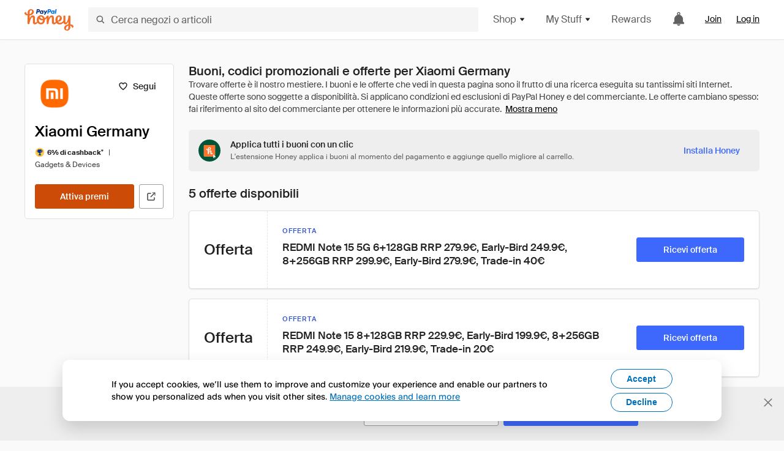

--- FILE ---
content_type: text/html; charset=utf-8
request_url: https://www.joinhoney.com/it/shop/xiaomi-germany
body_size: 27194
content:

    <!DOCTYPE html>
    <html lang="en">
      <head>
        <title data-react-helmet="true">Le migliori offerte Xiaomi Germany Buoni, codici promozionali - Jan 2026 - Honey</title>
        <meta data-react-helmet="true" property="og:locale" content="en_US"/><meta data-react-helmet="true" property="og:type" content="website"/><meta data-react-helmet="true" name="viewport" content="width=device-width, initial-scale=1, maximum-scale=5.0"/><meta data-react-helmet="true" name="twitter:card" content="summary_large_image"/><meta data-react-helmet="true" name="twitter:site" content="@honey"/><meta data-react-helmet="true" name="twitter:creator" content="@honey"/><meta data-react-helmet="true" property="og:site_name" content="Honey"/><meta data-react-helmet="true" name="description" content="I buoni e i codici promozionali January 2026 più recenti verranno applicati automaticamente al momento del pagamento. Inoltre, puoi ricevere fino a 6% per gli acquisti su Xiaomi Germany e migliaia di altri negozi online."/><meta data-react-helmet="true" name="keywords" content="Xiaomi Germany, https://www.mi.com/de/, coupon codes, code, discounts, coupons, promotional, promo, promotion, deal"/><meta data-react-helmet="true" property="og:title" content="Non pagare mai il prezzo pieno su Xiaomi Germany con Honey"/><meta data-react-helmet="true" property="og:description" content="Se non usi Honey, non sai cosa ti perdi."/><meta data-react-helmet="true" property="og:image" content="https://cdn.joinhoney.com/images/share/honey-money-falling.gif"/><meta data-react-helmet="true" property="og:image:alt" content=""/><meta data-react-helmet="true" property="og:url" content="https://www.joinhoney.com/it/shop/xiaomi-germany"/><meta data-react-helmet="true" name="googlebot" content="noarchive"/><meta data-react-helmet="true" name="robots" content="noindex"/>
        <link data-react-helmet="true" rel="canonical" href="https://www.joinhoney.com/it/shop/xiaomi-germany"/>
        <script data-react-helmet="true" type="application/ld+json">{
  "@context": "http://schema.org",
  "@type": "Store",
  "logo": {
    "@type": "ImageObject",
    "url": "https://cdn.joinhoney.com/images/store-logos/333044181988385057.png",
    "height": "280",
    "width": "280",
    "name": "Xiaomi Germany Logo",
    "@id": "https://cdn.joinhoney.com/images/store-logos/333044181988385057.png"
  },
  "sameAs": "https://www.mi.com/de/",
  "image": "https://cdn.joinhoney.com/images/share/honey-money-falling.gif",
  "url": "https://www.joinhoney.com/shop/xiaomi-germany",
  "name": "Xiaomi Germany Coupons, Promo Codes, and Deals",
  "description": "",
  "@id": "https://www.joinhoney.com/shop/xiaomi-germany",
  "hasOfferCatalog": {
    "@type": "OfferCatalog",
    "numberOfItems": null,
    "itemListOrder": "ItemListUnordered",
    "itemListElement": [
      {
        "@type": "ListItem",
        "@id": "https://www.joinhoney.com/shop/xiaomi-germany#ListItemHoneyGold",
        "item": {
          "@type": "DiscountOffer",
          "@id": "https://www.joinhoney.com/shop/xiaomi-germany#DiscountOfferHoneyGold",
          "priceCurrency": "USD",
          "url": "https://o.honey.io/store/333044181988385057/website?afsrc=1&src=honey-web&turl=website&cat=deeplink",
          "discountCurrency": "USD",
          "discountAmount": "6%",
          "name": "Get 6% back from your Xiaomi Germany purchase with Honey."
        }
      },
      []
    ],
    "name": "Xiaomi Germany Offer Catalog",
    "@id": "https://www.joinhoney.com/shop/xiaomi-germany#OfferCatalog"
  }
}</script>
        <meta name="p:domain_verify" content="676e6efc4c0cf78423aa11218268ac5e" />
        <meta charSet="utf-8" />
        <meta name="msapplication-TileColor" content="#f26c25" />
        <meta name="msapplication-config" content="https://cdn.joinhoney.com/images/favicon/browserconfig.xml" />
        <link rel="shortcut icon" href="https://cdn.joinhoney.com/images/favicon-32.png" sizes="32x32" />
        <link rel="icon" href="https://cdn.joinhoney.com/images/favicon-16.png" sizes="16x16" />
        <link rel="manifest" href="/site.webmanifest" />
        <link rel="mask-icon" href="https://cdn.joinhoney.com/images/favicon/safari-pinned-tab.svg" color="#f26c25" />
        <link rel="stylesheet" href="https://cdn.joinhoney.com/css/honey-font.min.css?v2" />
        <link rel="stylesheet" href="https://cdn.joinhoney.com/css/react-vis.css.gz" />
        <style type="text/css" id="jss-ssr">.icon-0-2-90 {}
.icon-d0-0-2-91 {}
.icon-d0-0-2-91 .h-icon div {
  display: flex;
  align-items: center;
  justify-content: center;
}
.icon-d0-0-2-91 div {
  width: 16px;
  height: 16px;
}
.icon-d0-0-2-91 * {
  vector-effect: non-scaling-stroke;
}
.icon-d0-0-2-91 .fill {
  fill: #616161;
}
.icon-d0-0-2-91 .stroke {
  stroke: #616161;
}
.icon-d1-0-2-92 {}
.icon-d1-0-2-92 .h-icon div {
  display: flex;
  align-items: center;
  justify-content: center;
}
.icon-d1-0-2-92 div {
  width: 16px;
  height: 16px;
}
.icon-d1-0-2-92 * {
  vector-effect: non-scaling-stroke;
}
.icon-d1-0-2-92 .fill {
  fill: #616161;
}
.icon-d1-0-2-92 .stroke {
  stroke: #616161;
}
.icon-d2-0-2-99 {}
.icon-d2-0-2-99 .h-icon div {
  display: flex;
  align-items: center;
  justify-content: center;
}
.icon-d2-0-2-99 div {
  width: 24px;
  height: 24px;
}
.icon-d2-0-2-99 * {
  vector-effect: non-scaling-stroke;
}
.icon-d2-0-2-99 .fill {
  fill: #212121;
}
.icon-d2-0-2-99 .stroke {
  stroke: #212121;
}
.icon-d3-0-2-125 {}
.icon-d3-0-2-125 .h-icon div {
  display: flex;
  align-items: center;
  justify-content: center;
}
.icon-d3-0-2-125 div {
  width: 24px;
  height: 24px;
}
.icon-d3-0-2-125 * {
  vector-effect: non-scaling-stroke;
}
.icon-d3-0-2-125 .fill {
  fill: #212121;
}
.icon-d3-0-2-125 .stroke {
  stroke: #212121;
}
.icon-d4-0-2-134 {}
.icon-d4-0-2-134 .h-icon div {
  display: flex;
  align-items: center;
  justify-content: center;
}
.icon-d4-0-2-134 div {
  width: 16px;
  height: 16px;
}
.icon-d4-0-2-134 * {
  vector-effect: non-scaling-stroke;
}
.icon-d4-0-2-134 .fill {
  fill: #212121;
}
.icon-d4-0-2-134 .stroke {
  stroke: #212121;
}
.icon-d5-0-2-168 {}
.icon-d5-0-2-168 .h-icon div {
  display: flex;
  align-items: center;
  justify-content: center;
}
.icon-d5-0-2-168 div {
  width: 16px;
  height: 16px;
}
.icon-d5-0-2-168 * {
  vector-effect: non-scaling-stroke;
}
.icon-d5-0-2-168 .fill {
  fill: #212121;
}
.icon-d5-0-2-168 .stroke {
  stroke: #212121;
}
.icon-d6-0-2-171 {}
.icon-d6-0-2-171 .h-icon div {
  display: flex;
  align-items: center;
  justify-content: center;
}
.icon-d6-0-2-171 div {
  width: 18px;
  height: 18px;
}
.icon-d6-0-2-171 * {
  vector-effect: non-scaling-stroke;
}
.icon-d6-0-2-171 .fill {
  fill: #424242;
}
.icon-d6-0-2-171 .stroke {
  stroke: #424242;
}
.btnContentContainer-0-2-13 {
  width: 100%;
  display: flex;
  align-items: center;
  justify-content: center;
}
.btn-0-2-14 {
  cursor: pointer;
  height: 40px;
  outline: none;
  padding: 0px 16px;
  box-shadow: none;
  transition: 0.2s;
  text-shadow: none;
  user-select: none;
  border-style: solid;
  border-width: 1px;
  border-radius: 3px;
}
.btn-0-2-14:focus {
  outline: 1px auto -webkit-focus-ring-color;
  outline-offset: 2px;
}
.btn-0-2-14:focus:not(:focus-visible) {
  outline: 0;
}
.btn-0-2-14:focus-visible {
  outline-offset: 4px;
}
.btn-0-2-14:active {
  outline: none;
}
.btn-0-2-14 .btnCopy-0-2-29 {
  font-size: 14px;
}
.btn-0-2-14:before {
  content: none !important;
}
.btn-0-2-14:after {
  content: none !important;
}
.btn24-0-2-15 {
  height: 24px;
  padding: 0px 8px;
}
.btn24-0-2-15 .btnCopy-0-2-29 {
  font-size: 12px;
}
.btn32-0-2-16 {
  height: 32px;
  padding: 0px 12px;
}
.btn48-0-2-17 {
  height: 48px;
}
.btn48-0-2-17 .btnCopy-0-2-29 {
  font-size: 16px;
}
.btn56-0-2-18 {
  height: 56px;
  padding: 0px 24px;
}
.btn56-0-2-18 .btnCopy-0-2-29 {
  font-size: 17px;
}
.btnAnchor-0-2-19 {
  display: inline-flex;
  align-items: center;
  text-decoration: none;
}
.btnBlock-0-2-20 {
  display: block;
}
.unstyled-0-2-21 {
  color: inherit;
  border: none;
  cursor: pointer;
  margin: 0;
  display: inline-block;
  padding: 0;
  font-size: inherit;
  background: none;
  transition: 0.2s;
  font-weight: inherit;
  text-decoration: inherit;
}
.unstyled-0-2-21:focus {
  outline: 1px auto -webkit-focus-ring-color;
  outline-offset: 2px;
}
.unstyled-0-2-21:focus:not(:focus-visible) {
  outline: 0;
}
.unstyled-0-2-21:focus-visible {
  outline: 1px auto -webkit-focus-ring-color;
  outline-offset: 2px;
}
.primary-0-2-22 {
  border-color: #cc4b06;
  background-color: #cc4b06;
}
.primary-0-2-22:hover {
  border-color: #f26c25;
  background-color: #f26c25;
}
.primary-0-2-22:active {
  border-color: #aa420b;
  background-color: #aa420b;
}
.secondary-0-2-23 {
  border-color: #3d68fb;
  background-color: #3d68fb;
}
.secondary-0-2-23:hover {
  border-color: #6083fb;
  background-color: #6083fb;
}
.secondary-0-2-23:active {
  border-color: #3256ce;
  background-color: #3256ce;
}
.secondary-ghost-0-2-24 {
  border-color: #3d68fb;
  background-color: #ffffff;
}
.secondary-ghost-0-2-24:hover {
  border-color: #3d68fb;
  background-color: #3d68fb;
}
.secondary-ghost-0-2-24:active {
  border-color: #6083fb;
  background-color: #6083fb;
}
.secondary-ghost-0-2-24 .btnCopy-0-2-29 {
  color: #3d68fb;
}
.secondary-ghost-0-2-24:hover .btnCopy-0-2-29 {
  color: #ffffff;
}
.secondary-ghost-0-2-24:hover path {
  fill: #ffffff !important;
  stroke: #ffffff !important;
  transition: 0.2s;
}
.third-0-2-25 {
  border-color: #9e9e9e;
  background-color: #ffffff;
}
.third-0-2-25:hover {
  border-color: #616161;
  background-color: #f5f5f5;
}
.third-0-2-25:active {
  border-color: #757575;
  background-color: #ffffff;
}
.third-0-2-25 .btnCopy-0-2-29 {
  color: #212121;
}
.third-0-2-25:active .btnCopy-0-2-29 {
  color: #000000;
}
.third-light-0-2-26 {
  border-color: #f5f5f5;
  background-color: transparent;
}
.third-light-0-2-26:hover {
  opacity: 0.85;
}
.gold-0-2-27 {
  border-color: #ffc74f;
  background-color: #ffc74f;
}
.gold-0-2-27 .btnCopy-0-2-29 {
  color: #212121;
}
.gold-0-2-27:hover {
  border-color: #ffd272;
  background-color: #ffd272;
}
.gold-0-2-27:active {
  border-color: #edb235;
  background-color: #edb235;
}
.borderNone-0-2-28 {
  border: none !important;
}
.btnCopy-0-2-29 {
  color: #ffffff;
  order: 2;
  overflow: hidden;
  font-style: normal;
  transition: 0.2s;
  font-family: SuisseIntl, BlinkMacSystemFont, "Segoe UI", Roboto, Helvetica, Arial, sans-serif, "Apple Color Emoji", "Segoe UI Emoji", "Segoe UI Symbol";
  font-weight: 600;
  text-shadow: none !important;
  white-space: nowrap;
  font-stretch: normal;
  text-overflow: ellipsis;
  letter-spacing: normal;
  text-transform: none !important;
}
.flexible-0-2-30 {
  width: 100%;
  overflow: hidden;
}
.btnIcon-0-2-31 {
  order: 1;
  display: flex;
  margin-right: 8px;
}
.btnIconOnly-0-2-32 {
  margin-right: initial;
}
.btnIconRight-0-2-33 {
  order: 3;
  display: flex;
  margin-left: 8px;
  margin-right: initial;
}
.loadingStatus-0-2-34 {
  border-color: #bdbdbd !important;
  pointer-events: none;
  background-color: #ffffff !important;
}
.loadingStatus-0-2-34:hover {
  border-color: #bdbdbd !important;
  background-color: #ffffff !important;
}
.loadingStatus-0-2-34 .btnCopy-0-2-29 {
  color: #bdbdbd;
}
.loadingStatus-0-2-34 .h-fill {
  color: #bdbdbd;
}
.successStatus-0-2-35 {
  border-color: #008556 !important;
  pointer-events: none;
  background-color: #ffffff !important;
}
.successStatus-0-2-35:hover {
  border-color: #008556 !important;
  background-color: #ffffff !important;
}
.successStatus-0-2-35 .btnCopy-0-2-29 {
  color: #008556;
}
.successStatus-0-2-35 .h-fill {
  color: #008556;
}
.failedStatus-0-2-36 {
  border-color: #d14444 !important;
  pointer-events: none;
  background-color: #ffffff !important;
}
.failedStatus-0-2-36:hover {
  border-color: #d14444 !important;
  background-color: #ffffff !important;
}
.failedStatus-0-2-36 .btnCopy-0-2-29 {
  color: #d14444;
}
.failedStatus-0-2-36 .h-fill {
  color: #d14444;
}
.disabledStatus-0-2-37 {
  border-color: #bdbdbd !important;
  pointer-events: none;
  background-color: #bdbdbd !important;
}
.disabledStatus-0-2-37:hover {
  border-color: #bdbdbd !important;
  background-color: #bdbdbd !important;
}
.disabledStatus-0-2-37 .btnCopy-0-2-29 {
  color: #ffffff;
}
.disabledStatus-0-2-37 .h-fill {
  color: #ffffff;
}
.closeButton-0-2-11 {
  top: 4px;
  right: 4px;
  width: 44px;
  border: none;
  cursor: pointer;
  height: 44px;
  display: flex;
  padding: 0;
  z-index: 1;
  position: absolute;
  background: none;
  transition: 0.2s;
  align-items: center;
  border-radius: 3px;
  justify-content: center;
}
.closeButton-0-2-11:focus {
  outline: 1px auto -webkit-focus-ring-color;
  outline-offset: 2px;
}
.closeButton-0-2-11:focus:not(:focus-visible) {
  outline: 0;
}
.closeButton-0-2-11:focus-visible {
  outline-offset: 0;
}
.closeButton-0-2-11:hover {
  background-color: rgba(0, 0, 0, 0.03);
}
.closeButton-0-2-11:active {
  background-color: rgba(0, 0, 0, 0.08);
}
.compact-0-2-12 {
  width: 32px;
  height: 32px;
}
.container-0-2-71 {
  margin: 0px auto;
  padding: 24px 16px 0;
  max-width: 1360px;
}
@media (min-width: 768px) {
  .container-0-2-71 {
    margin: 0px auto;
    padding: 32px 24px 0;
  }
}
@media (min-width: 1024px) {
  .container-0-2-71 {
    margin: 0px auto;
    padding: 48px 40px 0;
  }
}
  .infinite-0-2-72 {
    max-width: initial;
  }
  .noPaddingTopBottom-0-2-73 {
    padding-top: 0px;
    padding-bottom: 0px;
  }
@media (min-width: 768px) {
  .noPaddingTopBottom-0-2-73 {
    padding-top: 0px;
    padding-bottom: 0px;
  }
}
@media (min-width: 1024px) {
  .noPaddingTopBottom-0-2-73 {
    padding-top: 0px;
    padding-bottom: 0px;
  }
}
@media (min-width: 1024px) {
  .noPaddingLeftRightDesktop-0-2-74 {
    padding-left: 0px;
    padding-right: 0px;
  }
}
@media (min-width: 768px) and (max-width: 1023px) {
  .noPaddingLeftRightTablet-0-2-75 {
    padding-left: 0px;
    padding-right: 0px;
  }
}
@media (max-width: 767px) {
  .noPaddingLeftRightMobile-0-2-76 {
    padding-left: 0px;
    padding-right: 0px;
  }
}
  .btnCopy-0-2-193 {
    order: 2;
    opacity: 1;
    font-size: 14px;
    font-style: normal;
    font-family: SuisseIntl, BlinkMacSystemFont, "Segoe UI", Roboto, Helvetica, Arial, sans-serif, "Apple Color Emoji", "Segoe UI Emoji", "Segoe UI Symbol";
    font-weight: 500;
    line-height: normal;
    white-space: nowrap;
    font-stretch: normal;
    letter-spacing: normal;
    text-transform: none !important;
  }
  .container-0-2-194 {
    display: flex;
    align-items: center;
  }
  .left-0-2-195 {
    order: 1;
    display: flex;
    margin-right: 10px;
  }
  .right-0-2-196 {
    order: 3;
    display: flex;
    margin-left: 10px;
  }
  .flatBtn-0-2-197 {
    width: unset;
    border: none;
    cursor: pointer;
    margin: 0;
    display: flex;
    opacity: 1 !important;
    padding: 0;
    background: none;
    box-shadow: none;
    text-shadow: none;
    background-color: rgba(0, 0, 0, 0) !important;
  }
  .flatBtn-0-2-197:focus {
    outline: 1px auto -webkit-focus-ring-color;
    outline-offset: 2px;
  }
  .flatBtn-0-2-197:focus:not(:focus-visible) {
    outline: 0;
  }
  .flatBtn-0-2-197:focus-visible {
    outline: 1px auto -webkit-focus-ring-color;
    outline-offset: 2px;
  }
  .flatBtn-0-2-197.disabled {
    cursor: default;
    display: block;
    user-select: none;
    pointer-events: none;
  }
  .flatBtn-0-2-197:before {
    content: none !important;
  }
  .flatBtn-0-2-197:after {
    content: none !important;
  }
  .btnAnchor-0-2-198 {
    display: inline-flex;
    align-items: center;
    text-decoration: none;
  }
  .btnAnchor-0-2-198.disabled {
    display: inline-flex;
  }
  .blue-0-2-199 {
    color: #3d68fb;
    transition: 0.2s;
  }
  .blue-0-2-199 .h-fill {
    color: #3d68fb !important;
    transition: 0.2s;
  }
  .blue-0-2-199:hover {
    color: #6083fb;
  }
  .blue-0-2-199:hover .h-fill {
    color: #6083fb !important;
  }
  .black-0-2-200 {
    color: #212121;
    transition: 0.2s;
  }
  .black-0-2-200 .h-fill {
    color: #212121 !important;
    transition: 0.2s;
  }
  .black-0-2-200:hover {
    color: #424242;
  }
  .black-0-2-200:hover .h-fill {
    color: #424242 !important;
  }
  .grey-0-2-201 {
    color: #757575;
    transition: 0.2s;
  }
  .grey-0-2-201 .h-fill {
    color: #757575 !important;
    transition: 0.2s;
  }
  .grey-0-2-201:hover {
    color: #9e9e9e;
  }
  .grey-0-2-201:hover .h-fill {
    color: #9e9e9e !important;
  }
  .orange-0-2-202 {
    color: #f26c25;
    transition: 0.2s;
  }
  .orange-0-2-202 .h-fill {
    color: #f26c25 !important;
    transition: 0.2s;
  }
  .orange-0-2-202:hover {
    color: #ff8b4e;
  }
  .orange-0-2-202:hover .h-fill {
    color: #ff8b4e !important;
  }
  .disabled-0-2-203 {
    color: #bdbdbd;
  }
  .disabled-0-2-203 .h-fill {
    color: #bdbdbd !important;
  }
  .gold-0-2-156 {
    color: #212121;
    display: flex;
    align-items: center;
  }
  .goldBadge-0-2-157 {  }
  .amount-0-2-158 {  }
  .timer-0-2-159 {
    margin-left: 4px;
  }
  .goldBadge-d0-0-2-160 {
    color: #212121;
    display: inline-flex;
    padding: 4px 8px 4px 4px;
    line-height: 12px;
    border-radius: 100px;
    background-color: #fff4dc;
  }
  .amount-d1-0-2-161 {
    font-size: 11px;
    font-weight: bold;
    margin-left: 4px;
  }
  .logo-0-2-77 {
    display: flex;
    align-items: center;
  }
  .logo-0-2-77 a {
    transition: 0.2s;
    text-decoration: none;
  }
  .logoLink-0-2-78:hover {
    opacity: 0.9;
  }
  .full-0-2-79 {
    display: none;
  }
@media (min-width: 414px) {
  .full-0-2-79 {
    display: flex;
  }
}
  .h-0-2-80 {
    display: flex;
  }
@media (min-width: 414px) {
  .h-0-2-80 {
    display: none;
  }
}
  .dot-0-2-81 {
    width: 2px;
    height: 2px;
    margin: 0px 8px 0px 6px;
    border-radius: 50%;
    background-color: #bdbdbd;
  }
  .subBrandName-0-2-82 {
    color: #9e9e9e;
    font-size: 11px;
    transition: 0.2s;
    font-weight: 500;
    letter-spacing: 1.65px;
    text-transform: uppercase;
  }
  .subBrandName-0-2-82:hover {
    color: #bdbdbd;
  }
  .fitContainer-0-2-153 {
    width: 100%;
    height: 100%;
    display: flex;
    justify-content: center;
  }
  .loading-0-2-154 {
    opacity: 0;
    transition: opacity 200ms;
  }
  .load-0-2-155 {
    opacity: 1;
  }
  .skip-0-2-46 {
    top: 80px;
    left: -150px;
    color: #424242;
    padding: 12px 16px;
    z-index: 101;
    position: fixed;
    font-size: 14px;
    box-shadow: 0px 4px 20px rgba(0, 0, 0, 0.18);
    transition: 0.2s;
    font-weight: 600;
    border-radius: 3px;
    text-decoration: none;
    background-color: #ffffff;
  }
  .skip-0-2-46:hover {
    cursor: pointer;
    box-shadow: 0px 4px 20px rgba(0, 0, 0, 0.30);
  }
  .skip-0-2-46:focus {
    left: 40px;
  }
  .storeLogo-0-2-144 {  }
  .noOverlay-0-2-145 {  }
  .noOverlay-0-2-145:before {
    content: initial !important;
  }
  .circleRed-0-2-146 {
    background-color: #ffefef !important;
  }
  .circleRed-0-2-146 span {
    color: #461717;
  }
  .circleMain-0-2-147 {
    background-color: #fff2eb !important;
  }
  .circleMain-0-2-147 span {
    color: #451f0b;
  }
  .circleGold-0-2-148 {
    background-color: #fff9ed !important;
  }
  .circleGold-0-2-148 span {
    color: #72520d;
  }
  .circleSec-0-2-149 {
    background-color: #cad5fd !important;
  }
  .circleSec-0-2-149 span {
    color: #111d45;
  }
  .circlePurple-0-2-150 {
    background-color: #f2eefc !important;
  }
  .circlePurple-0-2-150 span {
    color: #22143f;
  }
  .circleTeal-0-2-151 {
    background-color: #c8e9eb !important;
  }
  .circleTeal-0-2-151 span {
    color: #0f3133;
  }
  .storeLogo-d0-0-2-152 {
    width: 64px;
    height: 64px;
    display: flex;
    overflow: hidden;
    position: relative;
    align-items: center;
    flex-shrink: 0;
    border-radius: 0;
    justify-content: center;
  }
  .storeLogo-d0-0-2-152 span {
    opacity: 0.3;
    font-size: 25.6px;
    transition: 0.2s;
    font-weight: 600;
    text-transform: uppercase;
  }
  .storeLogo-d0-0-2-152 img {
    width: 100%;
    align-self: center;
  }
  .storeLogo-d0-0-2-152:before {
    top: 0px;
    left: 0px;
    width: 100%;
    height: 100%;
    content: "";
    position: absolute;
    background-color: rgba(33, 33, 33, 0.05);
  }
  .copy-0-2-1 {
    color: #424242;
    max-width: 793px;
    text-align: justify;
  }
@media (min-width: 768px) {
  .copy-0-2-1 {
    padding-right: 45px;
  }
}
@media (min-width: 768px) {
  .closeBtn-0-2-2 {
    top: auto;
    flex: 1;
    margin-right: 12px;
  }
}
  .banner-0-2-3 {
    width: 100%;
    bottom: 0;
    padding: 20px;
    z-index: 1000;
    position: fixed;
    background-color: #eeeeee;
  }
@media (min-width: 768px) {
  .banner-0-2-3 {
    display: flex;
    align-items: center;
    justify-content: space-between;
  }
}
  .alertIcon-0-2-4 {
    display: flex;
    margin-bottom: 20px;
    padding-bottom: 3px;
    justify-content: center;
  }
@media (min-width: 768px) {
  .alertIcon-0-2-4 {
    margin: 0 17.5px 0 0;
    align-items: center;
  }
}
@media (min-width: 768px) {
  .copyContainer-0-2-5 {
    flex: 6;
    display: flex;
    justify-content: center;
  }
}
@media (min-width: 1024px) {
  .copyContainer-0-2-5 {
    flex: 5;
  }
}
  .main-0-2-6 {
    left: 0px;
    width: 100%;
    bottom: 0px;
    z-index: 100;
    position: fixed;
    background-color: #eeeeee;
  }
  .content-0-2-7 {
    display: flex;
    flex-direction: column;
    padding-bottom: 24px;
  }
@media (min-width: 1024px) {
  .content-0-2-7 {
    flex-direction: row;
    justify-content: center;
  }
}
  .title-0-2-8 {
    color: #424242;
    width: 259px;
    margin: auto;
    text-align: center;
    padding-top: 24px;
  }
@media (min-width: 1024px) {
  .title-0-2-8 {
    width: auto;
    margin: 0px;
    padding-top: 33px;
  }
}
  .noButton-0-2-9 {
    width: 220px;
    margin: 16px auto 11px;
  }
@media (min-width: 1024px) {
  .noButton-0-2-9 {
    margin: 24px 0px 0px 20px;
  }
}
  .yesButton-0-2-10 {
    width: 220px;
    margin: auto;
  }
@media (min-width: 1024px) {
  .yesButton-0-2-10 {
    margin: 24px 0px 0px 8px;
  }
}
  .selectorContainer-0-2-332 {
    cursor: pointer;
    display: flex;
  }
  .containerDisabled-0-2-333 {
    cursor: auto;
  }
  .countryName-0-2-334 {  }
  .languageName-0-2-335 {  }
  .textStyle-0-2-336 {  }
  .countryName-d0-0-2-337 {
    color: #212121;
    border-right: 1px solid #e0e0e0;
    padding-right: 12px;
  }
  .languageName-d1-0-2-338 {
    color: #212121;
    padding-left: 12px;
  }
  .languageSelector-0-2-304 {
    transition: 0.2s;
    padding-right: 83px;
  }
@media (min-width: 1360px) {
  .languageSelector-0-2-304 {
    padding-right: 206px;
  }
}
@media (max-width: 899px) {
  .main-0-2-305 {
    display: none;
  }
}
  .mainPadding-0-2-306 {
    padding-top: 80px;
  }
@media (max-width: 899px) {
  .floating-0-2-307 {
    display: none;
  }
}
  .floatingPadding-0-2-308 {
    padding-top: 160px;
  }
  .searchBoxTextOverrideWrapper-0-2-83 {
    display: flex;
    flex-direction: row;
  }
  .searchBoxTextOverrideWrapper-0-2-83 input {
    font-size: 16px !important;
    transition: none;
  }
  .searchBoxTextOverrideWrapper-0-2-83 input:focus {  }
  .searchInputContainer-0-2-84 {
    width: 100%;
  }
  .searchBoxTextOverrideWrapper-d0-0-2-85 {
    border: none;
    border-radius: 0;
  }
  .searchBoxTextOverrideWrapper-d0-0-2-85 input {
    border-collapse: separate !important;
    border-radius: 3 !important;
  }
  .searchBoxTextOverrideWrapper-d0-0-2-85 input:focus {
    border: 1px solid #bdbdbd;
  }
  .overlay-0-2-93 {
    left: 50%;
    right: 50%;
    width: 100vw;
    height: 100vh;
    opacity: 1;
    z-index: 99;
    position: fixed;
    margin-top: 12px;
    transition: visibility, opacity .1s ease;
    visibility: visible;
    margin-left: -50vw;
    margin-right: -50vw;
    background-color: rgba(0,0,0,.25);
  }
  .overlayHidden-0-2-94 {
    opacity: 0;
    visibility: hidden;
  }
  .popoverRoot-0-2-95 {
    left: 50%;
    right: 50%;
    width: 100vw;
    z-index: 100;
    position: absolute;
    margin-left: -50vw;
    margin-right: -50vw;
  }
@media (min-width: 768px) {
  .popoverRoot-0-2-95 {
    left: auto;
    right: auto;
    width: 616px;
    margin-left: auto;
    margin-right: auto;
  }
}
@media (min-width: 1360px) {
  .popoverRoot-0-2-95 {
    width: 912px;
  }
}
@media (min-width: 1575px) {
  .popoverRoot-0-2-95 {
    width: 1208px;
  }
}
@media (min-width: 1856px) {
  .popoverRoot-0-2-95 {
    width: 1504px;
  }
}
  .container-0-2-250 {  }
  .endPadding-0-2-251 {
    margin-right: -1px;
    padding-right: 1px;
  }
  .scrollableContainer-0-2-252 {
    flex: 1 0 auto;
    left: -16px;
    width: calc(100% + 32px);
    height: 100%;
    margin: 0;
    display: flex;
    position: relative;
    list-style: none;
    overflow-x: auto;
    overflow-y: hidden;
    padding-left: 16px;
    flex-direction: row;
    padding-bottom: 20px;
  }
  .sliderContainer-0-2-253 {
    width: 100%;
    margin: 0px -16px 0px 0px;
    position: relative;
  }
@media (min-width: 768px) {
  .sliderContainer-0-2-253 {
    width: initial;
    display: block !important;
  }
}
  .sliderContainer-0-2-253 .slick-track {
    display: flex;
    align-items: stretch;
    flex-direction: row;
  }
  .sliderContainer-0-2-253 .slick-track > .slick-slide, .sliderContainer-0-2-253 .slick-track > .slick-slide > div {
    flex: 1 0 auto;
    height: inherit;
    display: flex;
  }
  .sliderContainer-0-2-253 .slick-track > .slick-slide > div {
    width: inherit;
    padding-right: 16px;
  }
  .slider-0-2-254 {
    overflow: visible;
  }
@media (min-width: 768px) {
  .slider-0-2-254 {
    overflow: hidden;
  }
}
  .sliderContainer-d1-0-2-255 {
    display: none;
  }
  .goldBtn-0-2-189 button {
    background-color: #ffc74f !important;
  }
  .goldBtn-0-2-189 button:hover {
    background-color: #ffd272 !important;
  }
  .goldBtn-0-2-189 button div div {
    color: #222D65 !important;
  }
  .buttonWrap-0-2-190 {
    position: relative;
  }
  .buttonWrap-0-2-190:hover .tooltip-0-2-192 {
    opacity: 1;
  }
  .textButton-0-2-191 {
    color: inherit;
    border: 0px;
    margin: 0px;
    padding: 0px;
    font-size: inherit;
    appearance: none;
    background: transparent;
    font-weight: inherit;
    line-height: inherit;
    letter-spacing: inherit;
  }
  .tooltip-0-2-192 {
    top: 65px;
    color: #bdbdbd;
    width: 100%;
    opacity: 0;
    padding: 9px 12px 8px;
    position: absolute;
    font-size: 12px;
    transition: 0.2s;
    font-weight: 500;
    line-height: 16px;
    border-radius: 3px;
    background-color: #212121;
  }
  .tooltip-0-2-192:before {
    top: -12px;
    left: 50%;
    right: 0px;
    width: 0px;
    border: 6px solid transparent;
    bottom: 0px;
    height: 0px;
    content: "";
    position: absolute;
    margin-left: -6px;
    border-bottom-color: #212121;
  }
  .giftIcon-0-2-96 {
    top: -3px;
    display: inline-block;
    position: relative;
    margin-left: -8px;
    margin-right: 8px;
    vertical-align: middle;
  }
  .referralText-0-2-97 {
    color: #f26c25;
  }
  .referralCountNumber-0-2-98 {
    font-weight: 800;
  }
  .languageSelector-0-2-47 {
    margin-top: 18px;
  }
  .main-0-2-43 {
    display: flex;
    position: relative;
    flex-direction: column;
  }
  .main-0-2-43.sticky {
    padding-top: 64px;
  }
  .content-0-2-44 {
    flex: 1 1 auto;
    display: flex;
    flex-direction: column;
    justify-content: space-between;
  }
  .whiteBg-0-2-45 {
    background-color: #ffffff;
  }
  .main-0-2-181 {  }
  .main-d0-0-2-182 {  }
  .main-d0-0-2-182::before {
    content: "Trovare offerte è il nostro mestiere. I buoni e le offerte che vedi in questa pagina sono il frutto di una ricerca eseguita su tantissimi siti Internet. Queste offerte sono soggette a disponibilità. Si applicano condizioni ed esclusioni di PayPal Honey e del commerciante. Le offerte cambiano spesso: fai riferimento al sito del commerciante per ottenere le informazioni più accurate.";
  }
  .metadata-0-2-231 {
    margin: 0;
    display: flex;
    flex-wrap: wrap;
    list-style: none;
    margin-top: 24px;
    padding-left: 0;
    flex-direction: column;
  }
  .metadata-0-2-231 li {
    margin: 0 0 8px 0;
  }
@media (min-width: 414px) {
  .metadata-0-2-231 {
    flex-direction: row;
  }
  .metadata-0-2-231 li {
    margin: 0 24px 0 0;
  }
  .metadata-0-2-231 li:last-of-type {
    margin: 0;
  }
}
  .metadata-0-2-231 li:last-of-type {
    margin: 0;
  }
  .qualifiers-0-2-227 {
    display: flex;
    flex-wrap: wrap;
    flex-direction: row;
  }
  .qualifierBlock-0-2-228 {
    height: 16px;
    display: flex;
    align-items: center;
    flex-direction: row;
  }
  .customQualifier-0-2-229 {
    margin-right: 8px;
  }
  .customQualifier-0-2-229:last-of-type {
    margin-right: 0;
  }
  .dividerDot-0-2-230 {
    margin-right: 8px;
  }
  .container-0-2-220 {
    width: 100%;
    height: 100%;
    padding: 12px;
  }
@media (min-width: 414px) {
  .container-0-2-220 {
    padding: 16px;
  }
}
@media (min-width: 768px) {
  .container-0-2-220 {
    padding: 24px;
  }
}
  .type-0-2-221 {
    display: block;
    margin-bottom: 8px;
    text-transfrom: uppercase;
  }
  .mainText-0-2-222 {
    color: #212121;
    white-space: break-spaces;
  }
@supports ( -moz-appearance:none ) {
  .mainText-0-2-222 {
    white-space: initial;
  }
}
  .mainText-0-2-222> div {
    display: inline-block;
  }
  .subText-0-2-223 {
    color: #757575;
    white-space: break-spaces;
  }
@supports (-moz-appearance:none) {
  .subText-0-2-223 {
    white-space: initial;
  }
}
  .mobileHoneyGold-0-2-224 {
    padding: 0;
    text-align: inherit;
    background-color: inherit;
  }
  .type-d0-0-2-225 {
    color: #3256ce;
  }
  .subText-d1-0-2-226 {
    margin-top: 4px;
  }
  .type-d2-0-2-234 {
    color: #3256ce;
  }
  .subText-d3-0-2-235 {
    margin-top: 4px;
  }
  .type-d4-0-2-238 {
    color: #3256ce;
  }
  .subText-d5-0-2-239 {
    margin-top: 4px;
  }
  .type-d6-0-2-242 {
    color: #3256ce;
  }
  .subText-d7-0-2-243 {
    margin-top: 4px;
  }
  .type-d8-0-2-246 {
    color: #3256ce;
  }
  .subText-d9-0-2-247 {
    margin-top: 4px;
  }
  .container-0-2-219 {
    color: #212121;
    width: 100%;
    height: 100%;
    display: flex;
    align-items: center;
    border-right: 1px dashed rgba(0, 0, 0, 0.1);
    justify-content: center;
  }
  .container-0-2-214 {
    border: 1px solid #e0e0e0;
    display: grid;
    box-shadow: 0px 1px 2px rgba(0, 0, 0, 0.1);
    min-height: 128px;
    border-radius: 5px;
    background-color: #ffffff;
    grid-template-columns: 72px 1fr;
  }
@media (min-width: 414px) {
  .container-0-2-214 {
    grid-template-columns: 96px 1fr;
  }
}
@media (min-width: 768px) {
  .container-0-2-214 {
    grid-template-columns: 128px 1fr;
  }
}
  .rightSide-0-2-215 {
    display: grid;
    grid-template-rows: 1fr max-content;
  }
@media (min-width: 768px) {
  .rightSide-0-2-215 {
    grid-template-rows: initial;
    grid-template-columns: 1fr 216px;
  }
}
  .buttonWrapper-0-2-216 {
    margin: 8px 0 16px 12px;
    max-width: 216px;
  }
@media (min-width: 768px) {
  .buttonWrapper-0-2-216 {
    margin: 0;
    display: flex !important;
    padding: 0 24px 0 16px;
    align-items: center;
  }
}
  .container-d2-0-2-217 {
    cursor: pointer;
  }
  .buttonWrapper-d3-0-2-218 {
    display: none;
  }
  .container-d4-0-2-232 {
    cursor: pointer;
  }
  .buttonWrapper-d5-0-2-233 {
    display: none;
  }
  .container-d6-0-2-236 {
    cursor: pointer;
  }
  .buttonWrapper-d7-0-2-237 {
    display: none;
  }
  .container-d8-0-2-240 {
    cursor: pointer;
  }
  .buttonWrapper-d9-0-2-241 {
    display: none;
  }
  .container-d10-0-2-244 {
    cursor: pointer;
  }
  .buttonWrapper-d11-0-2-245 {
    display: none;
  }
  .activateButton-0-2-169 {
    width: 145px;
    height: 40px;
  }
  .shopLinkButton-0-2-170 {
    width: 40px;
    height: 40px;
    margin-left: 8px;
  }
  .storefrontStoreFollowButton-0-2-133 {
    padding: 0 8px;
    transition: 0s;
  }
  .storeActionButtons-0-2-162 {
    width: 100%;
    height: 40px;
    display: flex;
    flex-direction: row;
  }
  .storeActionButtons-0-2-162:not(:last-child) {
    margin-right: 8px;
  }
  .follow-0-2-163 {
    width: 100%;
    display: block;
    min-width: 87px;
  }
@media (min-width: 768px) {
  .follow-0-2-163 {  }
}
@media (min-width: 1024px) {
  .follow-0-2-163 {
    display: none;
  }
}
  .activate-0-2-164 {
    width: 100%;
  }
@media (min-width: 768px) {
  .activate-0-2-164 {  }
}
@media (min-width: 1024px) {
  .activate-0-2-164 {
    width: 204px !important;
  }
}
  .shopNow-0-2-165 {
    width: 100%;
  }
@media (min-width: 768px) {
  .shopNow-0-2-165 {
    width: 115px;
  }
}
@media (min-width: 1024px) {
  .shopNow-0-2-165 {
    width: 100%;
  }
}
  .follow-d4-0-2-166 {
    margin-right: 8px;
  }
@media (min-width: 768px) {
  .follow-d4-0-2-166 {
    width: 87px;
  }
}
  .activate-d6-0-2-167 {  }
@media (min-width: 768px) {
  .activate-d6-0-2-167 {
    width: 122px;
  }
}
  .container-0-2-135 {
    display: flex;
    flex-direction: row;
  }
@media (min-width: 1024px) {
  .container-0-2-135 {
    flex-direction: column;
  }
}
  .storeLogo-0-2-136 {
    width: 48px;
    height: 48px;
    border-radius: 3px;
  }
@media (min-width: 414px) {
  .storeLogo-0-2-136 {
    width: 54px;
    height: 54px;
  }
}
@media (min-width: 1024px) {
  .storeLogo-0-2-136 {
    width: 64px;
    height: 64px;
  }
}
  .storeName-0-2-137 {
    color: #000000;
    overflow: hidden;
    text-overflow: ellipsis;
  }
  .infoWrapper-0-2-138 {
    display: flex;
    margin-left: 16px;
    flex-direction: column;
    justify-content: center;
  }
@media (min-width: 1024px) {
  .infoWrapper-0-2-138 {
    display: initial;
    margin-top: 16px;
    margin-left: 0;
  }
}
  .metaWrapper-0-2-139 {
    display: flex;
    flex-wrap: wrap;
    margin-top: 8px;
    flex-direction: row;
  }
@media (min-width: 1024px) {
  .metaWrapper-0-2-139 {
    margin-top: 12px;
  }
}
@media (min-width: 1024px) {
  .category-0-2-140 {
    margin-bottom: 4px;
  }
}
  .divider-0-2-141 {
    margin: 0 8px;
  }
@media (min-width: 1024px) {
  .gold-0-2-142 {
    margin-bottom: 4px;
  }
}
  .goldWrapper-0-2-143 {
    display: flex;
    font-size: 11px;
    font-weight: bold;
  }
  .container-0-2-172 {
    margin: 0;
    display: none;
    list-style: none;
    padding-left: 0;
    padding-bottom: 12px;
  }
@media (min-width: 1024px) {
  .container-0-2-172 {
    display: block;
  }
}
  .container-0-2-172:before {
    left: 16px;
    width: calc(100% - 32px);
    height: 1px;
    content: "";
    display: block;
    position: relative;
    margin-bottom: 12px;
    background-color: #e0e0e0;
  }
  .tab-0-2-173 {
    color: #212121;
    width: 100%;
    height: 40px;
    display: flex;
    padding: 0 16px;
    align-items: center;
    justify-content: space-between;
  }
  .tab-0-2-173:hover {
    background-color: rgba(0, 0, 0, 0.05);
  }
  .tabActive-0-2-174 {
    background-color: rgba(0, 0, 0, 0.1);
  }
  .tabActive-0-2-174:hover {
    background-color: rgba(0, 0, 0, 0.1);
  }
  .flyout-0-2-175 {
    max-width: 712px;
  }
  .navContainer-0-2-126 {
    position: relative;
    border-top: 1px solid #e0e0e0;
    background-color: #ffffff;
  }
@media (min-width: 1024px) {
  .navContainer-0-2-126 {
    border: 1px solid #e0e0e0;
    border-radius: 5px;
  }
}
  .wrapper-0-2-127 {
    display: flex;
    padding: 24px 24px 18px;
    border-bottom: 1px solid #e0e0e0;
    flex-direction: column;
  }
@media (min-width: 768px) {
  .wrapper-0-2-127 {
    flex-direction: row;
    justify-content: space-between;
  }
}
@media (min-width: 1024px) {
  .wrapper-0-2-127 {
    padding: 16px;
    border-bottom: 0;
    flex-direction: column;
    justify-content: align-start;
  }
}
  .buttons-0-2-128 {
    display: flex;
    margin-top: 20px;
  }
@media (min-width: 768px) {
  .buttons-0-2-128 {
    margin-top: 4px;
  }
}
@media (min-width: 1024px) {
  .buttons-0-2-128 {
    margin-top: 20px;
  }
}
  .flyout-0-2-129 {
    top: 100%;
    left: 0;
    width: 100%;
    padding: 24px 16px;
    border-radius: 0;
  }
@media (min-width: 320px) {
  .flyout-0-2-129 {
    padding: 24px 40px;
  }
}
@media (min-width: 768px) {
  .flyout-0-2-129 {
    display: flex;
    padding: 32px 0;
    justify-content: center;
  }
}
@media (min-width: 1024px) {
  .flyout-0-2-129 {
    display: none;
  }
}
  .followWrapper-0-2-130 {
    display: none;
  }
@media (min-width: 1024px) {
  .followWrapper-0-2-130 {
    top: 16px;
    right: 16px;
    display: block;
    position: absolute;
  }
}
  .followButtonWrapper-0-2-131 {  }
  .followButtonWrapper-d6-0-2-132 {
    width: 87px;
  }
  .container-0-2-183 {
    margin: 24px 0;
    display: flex;
    padding: 24px 32px 24px 16px;
    border-radius: 5px;
    background-color: #eeeeee;
  }
@media (min-width: 768px) {
  .container-0-2-183 {
    padding: 16px 32px 16px 16px;
  }
}
  .graphic-0-2-184 {
    width: 36px;
    height: 36px;
    margin-right: 16px;
  }
  .header-0-2-185 {
    color: #212121;
    font-size: 14px;
    line-height: 16px;
    margin-bottom: 4px;
  }
  .installButton-0-2-186 {
    display: flex;
    margin-top: 16px;
    align-items: center;
  }
@media (min-width: 768px) {
  .installButton-0-2-186 {
    margin-top: 0px;
  }
}
  .subContainer-0-2-187 {
    flex-direction: column;
  }
@media (min-width: 768px) {
  .subContainer-0-2-187 {
    width: 100%;
    display: flex;
    flex-direction: row;
    justify-content: space-between;
  }
}
  .subHeader-0-2-188 {
    color: #616161;
    font-size: 12px;
    line-height: 16px;
  }
  .container-0-2-260 {
    display: flex;
    flex-direction: column;
  }
  .title-0-2-261 {
    color: #212121;
  }
  .cardsWrapper-0-2-262 {
    display: grid;
    row-gap: 16px;
    column-gap: 16px;
    margin-top: 24px;
    margin-bottom: 24px;
    grid-template-columns: repeat(1, 1fr);
  }
@media (min-width: 414px) {
  .cardsWrapper-0-2-262 {
    grid-template-columns: repeat(2, 1fr);
  }
}
@media (min-width: 768px) {
  .cardsWrapper-0-2-262 {
    grid-template-columns: repeat(3, 1fr);
  }
}
  .link-0-2-263 {
    align-self: center;
  }
  .toggleBtn-0-2-259 {
    left: 50%;
    position: relative;
    transform: translate(-50%);
    margin-top: 24px;
  }
  .titleWrapper-0-2-257 {
    margin-bottom: 24px;
  }
  .title-0-2-258 {
    color: #212121;
  }
  .withMargin-0-2-256 {
    margin-bottom: 16px;
  }
  .couponListItem-0-2-204 {
    margin-bottom: 8px;
  }
  .couponListItem-0-2-204:last-child {
    margin-bottom: 0;
  }
@media (min-width: 768px) {
  .couponListItem-0-2-204 {
    margin-bottom: 16px;
  }
  .couponListItem-0-2-204:last-child {
    margin-bottom: 0;
  }
}
  .header-0-2-205 {
    color: #212121;
    margin-bottom: 16px;
  }
  .coupons-0-2-206 {
    margin: 0;
    list-style: none;
    padding-left: 0;
  }
  .toggleBtn-0-2-207 {
    left: 50%;
    position: relative;
    transform: translate(-50%);
    margin-top: 24px;
  }
  .dealCard-0-2-248 {
    flex: 1 0 auto;
    width: 300px;
    height: auto;
    margin-right: 16px;
  }
  .slider-0-2-249 {
    margin: -12px 0;
    padding: 12px 0;
  }
  .deals-0-2-208 {
    display: flex;
    flex-direction: column;
  }
  .title-0-2-209 {
    color: #212121;
    margin-bottom: 16px;
  }
  .dealCarouselContainer-0-2-210 {
    margin-top: 8px;
  }
@media (min-width: 768px) {
  .dealCarouselContainer-0-2-210 {
    margin-top: 16px;
  }
}
  .dealStackedItem-0-2-211 {
    margin-bottom: 8px;
  }
  .dealStackedItem-0-2-211:last-child {
    margin-bottom: 0;
  }
@media (min-width: 768px) {
  .dealStackedItem-0-2-211 {
    margin-bottom: 16px;
  }
  .dealStackedItem-0-2-211:last-child {
    margin-bottom: 0;
  }
}
  .dealsList-0-2-212 {
    margin: 0;
    display: flex;
    list-style: none;
    padding-left: 0;
    flex-direction: column;
  }
  .stackedDeal-0-2-213 {
    margin-bottom: 12px;
  }
  .container-0-2-177 {
    margin-bottom: 24px;
  }
  .header-0-2-178 {
    color: #212121;
  }
  .button-0-2-179 {
    color: #000000;
    display: inline-block;
    padding: 0;
    text-align: inherit;
    text-decoration: underline;
    background-color: inherit;
  }
  .disclaimer-0-2-180 {
    display: inline;
    margin-right: 6px;
  }
  .sectionsContainer-0-2-176 > * {
    border-bottom: 1px solid #e0e0e0;
    margin-bottom: 40px;
    padding-bottom: 40px;
  }
  .sectionsContainer-0-2-176 > *:last-child {
    border-bottom: none;
    margin-bottom: 0;
    padding-bottom: 0;
  }
  .container-0-2-264 {
    margin: 0px 24px;
    display: flex;
    padding: 48px 20px 0px 20px;
    border-radius: 5px;
    justify-content: center;
    background-color: #ffdd95;
  }
  .container-0-2-264 picture {
    display: flex;
    align-self: flex-end;
  }
@media (min-width: 768px) {
  .container-0-2-264 {
    padding: 48px 80px 0px 80px;
  }
}
  .header-0-2-265 {
    color: #000000;
    margin-bottom: 8px;
  }
@media (min-width: 1024px) {
  .headerContainer-0-2-266 {
    max-width: 380px;
  }
}
  .installButton-0-2-267 {
    margin-bottom: 48px;
  }
  .savingsIcon-0-2-268 {
    display: none;
    margin-right: 80px;
  }
@media (min-width: 1024px) {
  .savingsIcon-0-2-268 {
    display: inline;
  }
}
  .subHeader-0-2-269 {
    color: #212121;
    font-size: 14px;
    line-height: 20px;
    margin-bottom: 24px;
  }
  .breadcrumbsRoot-0-2-299 {
    margin: 0;
    display: flex;
    padding: 0;
    list-style-type: none;
  }
  .container-0-2-300 {
    color: #9e9e9e;
  }
  .item-0-2-301 {
    color: #424242;
  }
  .link-0-2-302 {
    color: #616161;
  }
  .arrow-0-2-303 {
    margin: 0 7px;
  }
  .headerRoot-0-2-286 {
    color: #212121;
  }
  .cardRoot-0-2-285 {
    color: #616161;
    border: 1px solid #e0e0e0;
    padding: 16px;
    background: #ffffff;
    border-radius: 5px;
  }
@media (min-width: 768px) {
  .cardRoot-0-2-285 {
    padding: 24px;
  }
}
  .sidebarCardHeader-0-2-284 {
    margin-bottom: 8px;
  }
  .link-0-2-287:focus {
    outline: 1px auto -webkit-focus-ring-color;
  }
  .link-0-2-287:focus:not(:focus-visible) {
    outline: 0;
  }
  .link-0-2-287:focus-visible {
    outline: 1px auto -webkit-focus-ring-color;
  }
  .list-0-2-288 {
    margin: 0;
    list-style: none;
    padding-top: 8px;
    padding-left: 0;
    padding-bottom: 8px;
  }
  .listItem-0-2-289 {
    margin-bottom: 16px;
  }
  .listItem-0-2-289 a {
    color: #616161;
  }
  .listItem-0-2-289:(last-child) {
    margin-bottom: 0;
  }
  .listItem-0-2-289 a:hover, .listItem-0-2-289 a:active {
    text-decoration: underline;
  }
  .link-0-2-281:focus {
    outline: 1px auto -webkit-focus-ring-color;
  }
  .link-0-2-281:focus:not(:focus-visible) {
    outline: 0;
  }
  .link-0-2-281:focus-visible {
    outline: 1px auto -webkit-focus-ring-color;
  }
  .list-0-2-282 {
    margin: 0;
    list-style: none;
    padding-top: 8px;
    padding-left: 0;
    padding-bottom: 8px;
  }
  .listItem-0-2-283 {
    margin-bottom: 16px;
  }
  .listItem-0-2-283 a {
    color: #616161;
  }
  .listItem-0-2-283:(last-child) {
    margin-bottom: 0;
  }
  .listItem-0-2-283 a:hover, .listItem-0-2-283 a:active {
    text-decoration: underline;
  }
  .headerImg-0-2-297 {
    display: none;
  }
@media (min-width: 768px) {
  .headerImg-0-2-297 {
    width: 48px;
    height: 48px;
    display: inline-block;
    margin-right: 16px;
  }
}
  .mainCardHeader-0-2-298 {
    margin-bottom: 24px;
  }
  .section-0-2-294 {
    margin-bottom: 24px;
  }
  .section-0-2-294:last-child {
    margin-bottom: 0;
  }
  .sectionTitle-0-2-296 {
    color: #212121;
    margin-bottom: 8px;
  }
  .couponDisclaimer-0-2-290 {
    color: #616161;
    display: block;
    margin-top: 16px;
  }
  .insightsContainer-0-2-291 {
    width: 100%;
  }
  .insightTitle-0-2-292 {
    width: 25%;
    text-align: left;
    padding-right: 16px;
    padding-bottom: 8px;
  }
  .insightValue-0-2-293 {
    color: #212121;
    padding-right: 16px;
  }
  .aboutSection-0-2-270 {
    width: 100%;
  }
  .breadcrumbs-0-2-271 {
    order: 3;
    border-top: 1px solid #e0e0e0;
    margin-top: 40px;
    padding-top: 24px;
  }
@media (min-width: 1024px) {
  .breadcrumbs-0-2-271 {
    grid-column-start: 2;
  }
}
@media (min-width: 768px) {
  .couponCategorySection-0-2-272 {
    width: calc(50% - 8px);
  }
}
@media (min-width: 1024px) {
  .couponCategorySection-0-2-272 {
    width: 100%;
  }
}
  .exploreStoresSection-0-2-273 {
    margin-right: 0;
  }
@media (min-width: 768px) {
  .exploreStoresSection-0-2-273 {
    width: calc(50% - 8px);
    margin-right: 16px;
  }
}
@media (min-width: 1024px) {
  .exploreStoresSection-0-2-273 {
    width: 100%;
    margin-right: 0;
  }
}
  .footerMain-0-2-274 {
    order: 1;
  }
@media (min-width: 1024px) {
  .footerMain-0-2-274 {
    order: 2;
  }
}
  .footerMain-0-2-274 > section {
    margin-bottom: 16px;
  }
  .footerRoot-0-2-275 {
    margin: 12px;
    border-top: 1px solid #e0e0e0;
    padding-top: 32px;
  }
@media (min-width: 414px) {
  .footerRoot-0-2-275 {
    margin: 16px;
  }
}
@media (min-width: 1024px) {
  .footerRoot-0-2-275 {
    margin: 24px;
  }
}
  .footerSidebar-0-2-276 {
    order: 2;
  }
  .footerSidebar-0-2-276 > section {
    margin-bottom: 16px;
  }
@media (min-width: 768px) {
  .footerSidebar-0-2-276 {
    display: flex;
    flex-wrap: wrap;
  }
}
@media (min-width: 1024px) {
  .footerSidebar-0-2-276 {
    order: 1;
    display: block;
  }
  .footerSidebar-0-2-276.sparseLayout {
    display: flex;
    justify-content: space-between;
  }
  .footerSidebar-0-2-276.sparseLayout > section {
    width: calc(50% - 8px);
  }
}
  .footerTitleWrapper-0-2-277 {
    margin-bottom: 24px;
  }
  .footerTitle-0-2-278 {
    color: #212121;
  }
  .wrapperFooter-0-2-279 {
    display: grid;
    grid-template-columns: auto;
  }
@media (min-width: 1024px) {
  .wrapperFooter-0-2-279 {
    column-gap: 40px;
    grid-template-columns: 284px auto;
  }
  .wrapperFooter-0-2-279.sparseLayout {
    grid-template-columns: auto;
  }
}
  .legalDisclaimer-0-2-280 {
    margin-top: 8px;
  }
  .container-0-2-38 {
    margin: auto;
    max-width: 1360px;
    padding-bottom: 40px;
    -webkit-text-size-adjust: 100%;
  }
@media (min-width: 1024px) {
  .container-0-2-38 {
    padding-bottom: 0;
  }
}
  .mainStoreContent-0-2-39 {
    display: grid;
    background: inherit;
    grid-template-rows: auto auto;
    grid-template-columns: 100%;
  }
@media (min-width: 1024px) {
  .mainStoreContent-0-2-39 {
    grid-column-gap: 24px;
    grid-template-rows: auto;
    grid-template-columns: minmax(216px, 284px) minmax(605px, 1036px);
  }
}
  .navigation-0-2-40 {
    width: 100%;
    padding: 0;
  }
@media (min-width: 1024px) {
  .navigation-0-2-40 {
    padding: 40px 0 40px 40px;
  }
}
  .content-0-2-41 {
    width: 100%;
    padding: 40px 16px;
  }
@media (min-width: 768px) {
  .content-0-2-41 {
    padding: 40px 24px;
  }
}
@media (min-width: 1024px) {
  .content-0-2-41 {
    padding: 40px 40px 40px 0;
  }
}
  .headersContainer-0-2-42 {
    top: 0;
    left: 0;
    right: 0;
    z-index: 99;
    position: fixed;
  }
  .header-0-2-48 {
    height: 64px;
    box-shadow: 0px 1px 2px rgba(0, 0, 0, 0.1);
    background-color: #ffffff;
  }
  .header-0-2-48 span:active {
    outline: none;
  }
  .headerFixed-0-2-49 {
    top: 0px;
    left: 0px;
    right: 0px;
    z-index: 100;
    position: fixed;
  }
  .headerTransparent-0-2-50 {
    box-shadow: none;
    background-color: transparent;
  }
  .headerLandingPage-0-2-51 {
    height: 88px;
  }
  .headerLandingPage-0-2-51 .rightContent-0-2-55 {
    align-items: center;
  }
  .headerLandingPage-0-2-51 .user-0-2-58 {
    min-width: auto;
    padding-left: 32px;
  }
  .container-0-2-52 {
    height: 100%;
    display: flex;
    align-items: center;
    justify-content: space-between;
  }
  .white-0-2-53 .authLinks-0-2-60 a {
    color: #ffffff;
  }
  .logo-0-2-54 {
    transition: 0.2s;
    margin-right: 24px;
  }
  .logo-0-2-54 img {
    display: block;
  }
  .logo-0-2-54:hover {
    opacity: 0.9;
  }
  .rightContent-0-2-55 {
    height: 100%;
    display: flex;
    flex-shrink: 0;
  }
  .nav-0-2-56 {
    margin: 0px 0px 0px 24px;
    display: none;
    padding: 0px;
  }
  .nav-0-2-56 li {
    display: flex;
    position: relative;
    font-size: 16px;
    list-style: none;
    align-items: center;
    font-weight: 500;
    line-height: 24px;
    white-space: nowrap;
    margin-right: 32px;
    justify-content: center;
  }
  .nav-0-2-56 a, .nav-0-2-56 div {
    color: #616161;
    transition: 0.2s;
    text-decoration: none;
  }
@media (min-width: 1024px) {
  .nav-0-2-56 {
    display: flex;
  }
}
  .nav-0-2-56 a:hover, .nav-0-2-56 div:hover {
    color: #757575;
  }
  .nav-0-2-56 li:before {
    width: 0px;
    bottom: 0px;
    height: 2px;
    content: "";
    position: absolute;
    transition: 0.2s;
    background-color: #000000;
  }
  .nav-0-2-56 li:last-child {
    margin: 0px;
  }
  .nav-0-2-56 li.icon:before {
    margin-left: -7px;
  }
  .nav-0-2-56 li.active-0-2-57:before {
    width: 30px;
  }
  .active-0-2-57 a, .active-0-2-57 div {
    color: #212121;
  }
  .active-0-2-57 a:hover, .active-0-2-57 div:hover {
    color: #424242;
  }
  .user-0-2-58 {
    margin: 21px 0px 23px 24px;
    display: none;
    align-items: center;
    flex-shrink: 0;
    justify-content: flex-end;
  }
@media (min-width: 1024px) {
  .user-0-2-58 {
    display: flex;
  }
}
  .userContentExp-0-2-59 {
    display: flex;
    align-items: center;
    margin-left: 24px;
  }
  .authLinks-0-2-60 {
    display: flex;
  }
  .authLinks-0-2-60 span {
    color: #000000;
    cursor: pointer;
    font-size: 14px;
    transition: 0.2s;
    font-weight: 500;
    line-height: 20px;
    margin-right: 24px;
    text-decoration: underline;
  }
  .authLinks-0-2-60 span:last-child {
    margin-right: 0px;
  }
  .authLinks-0-2-60 span:hover {
    color: #212121;
  }
  .authLinks-0-2-60 span:active {
    outline: none;
  }
  .shopNavLink-0-2-61 {
    cursor: pointer;
    display: flex;
    position: relative;
    align-items: center;
    user-select: none;
  }
  .shopNavLink-0-2-61:active {
    outline: none;
  }
  .directionIcon-0-2-62 {
    padding-left: 2px;
  }
  .directionIconFlip-0-2-63 {
    transform: scaleY(-1);
  }
  .userProfile-0-2-64 {
    cursor: pointer;
    display: flex;
    position: relative;
    align-items: center;
    user-select: none;
  }
  .userProfile-0-2-64 img {
    width: 32px;
    height: 32px;
    object-fit: cover;
  }
  .userProfile-0-2-64:active {
    outline: none;
  }
  .userProfileImage-0-2-65 {
    display: flex;
    overflow: hidden;
    position: relative;
    border-radius: 50%;
  }
  .userProfileImage-0-2-65:before {
    top: 0;
    left: 0;
    right: 0;
    bottom: 0;
    content: "";
    position: absolute;
    background-color: rgba(33, 33, 33, 0.05);
  }
  .userGold-0-2-66 {
    margin-left: 30px;
  }
  .userGold-0-2-66 a {
    text-decoration: none;
  }
  .dropdown-0-2-67 {
    color: #424242;
    border: 1px solid #f5f5f5;
    z-index: 101;
    position: absolute;
    font-size: 16px;
    box-shadow: 0px 6px 12px rgba(0, 0, 0, 0.08);
    font-weight: 500;
    background-color: #ffffff;
    border-bottom-left-radius: 3px;
    border-bottom-right-radius: 3px;
  }
  .dropdown-0-2-67 ul {
    margin: 0px;
    padding: 0px;
  }
  .dropdown-0-2-67 ul li {
    list-style: none;
  }
  .dropdown-0-2-67 ul li a, .dropdown-0-2-67 ul li span {
    color: #424242;
    width: 100%;
    display: block;
    padding: 12px 14px;
    text-decoration: none;
  }
  .dropdown-0-2-67 ul li:hover {
    background-color: #f5f5f5;
  }
  .navDropdown-0-2-68 {
    top: 44px;
    left: -10px;
    width: 162px;
  }
  .navDropdown-0-2-68 li {
    margin-right: 0px;
    justify-content: flex-start;
  }
  .userDropdown-0-2-69 {
    top: 49px;
    right: -32px;
    width: 224px;
  }
  .customNodeContainer-0-2-70 {
    height: 100%;
    display: flex;
    align-items: center;
    padding-left: 24px;
  }
  .container-0-2-86 {
    width: 100%;
    border: none;
    display: flex;
    overflow: hidden;
    position: relative;
    align-items: center;
    border-radius: 3px;
    background-color: #f5f5f5;
  }
  .container-0-2-86.size32 {
    height: 32px;
  }
  .container-0-2-86.size40 {
    height: 40px;
  }
  .container-0-2-86.size48 {
    height: 48px;
  }
  .iconWrapper-0-2-87 {
    left: 16px;
    position: absolute;
    pointer-events: none;
  }
  .size32 .iconWrapper-0-2-87 {
    left: 10px;
  }
  .size40 .iconWrapper-0-2-87 {
    left: 12px;
  }
  .input-0-2-88 {
    width: 100%;
    border: 1px solid #f5f5f5;
    height: 100%;
    outline: 0;
    transition: 0.2s;
    padding-left: 40px;
    border-radius: 3px;
    padding-right: 31px;
    background-color: #f5f5f5;
  }
  .input-0-2-88::placeholder {
    color: #616161;
    transition: 0.2s;
  }
  .input-0-2-88:focus {
    border: 1px solid #bdbdbd;
    background-color: #ffffff;
  }
  .size32 .input-0-2-88 {
    padding-left: 34px;
  }
  .size40 .input-0-2-88 {
    padding-left: 36px;
  }
  .size48 .input-0-2-88 {
    margin-bottom: 1px;
  }
  .input-0-2-88:focus::placeholder {
    opacity: 0;
  }
  .closeIconWrapper-0-2-89 {
    right: 14px;
    cursor: pointer;
    position: absolute;
  }
  .closeIconWrapper-0-2-89.invis {
    display: none;
  }
  .size32 .closeIconWrapper-0-2-89 {
    right: 8px;
  }
  .size40 .closeIconWrapper-0-2-89 {
    right: 10px;
  }
@keyframes keyframes-slideIn-0-2-100 {
  from {
    opacity: 0;
  }
  to {
    opacity: 1;
  }
}
  .slideIn-0-2-101 {
    animation-name: keyframes-slideIn-0-2-100;
  }
  .main-0-2-102 {
    display: block;
  }
@media (min-width: 1024px) {
  .main-0-2-102 {
    display: none;
  }
}
  .toggleContainer-0-2-103 {
    cursor: pointer;
    height: 100%;
    display: flex;
    position: relative;
    align-items: center;
    margin-left: 16px;
  }
  .toggleContainer-0-2-103:active {
    outline: none;
  }
@media (min-width: 768px) {
  .toggleContainer-0-2-103 {
    margin-left: 24px;
  }
}
  .overlay-0-2-104 {
    top: 0px;
    left: 0;
    right: 0px;
    bottom: 0px;
    opacity: 0;
    z-index: 100;
    position: fixed;
    transition: opacity .2s ease-in-out;
    visibility: hidden;
    background-color: #000000;
  }
  .overlayLoad-0-2-105 {
    opacity: 0.8;
  }
  .overlayShow-0-2-106 {
    visibility: initial;
  }
  .menu-0-2-107 {
    top: 0px;
    right: -414px;
    width: 100%;
    bottom: 0px;
    padding: 64px 32px 144px;
    z-index: 1000;
    overflow: auto;
    position: fixed;
    max-width: 414px;
    background: #ffffff;
    min-height: 100vh;
    transition: right .3s ease-out;
  }
  .menuShow-0-2-108 {
    right: 0px;
  }
  .logo-0-2-109 {
    top: 16px;
    left: 16px;
    width: 26px;
    height: 26px;
    position: absolute;
  }
  .close-0-2-110 {
    top: 16px;
    right: 16px;
    cursor: pointer;
    position: absolute;
  }
  .menuOptionIcon-0-2-111 {
    display: flex !important;
    align-items: center;
  }
  .menuOption-0-2-112 {
    color: #616161;
    cursor: pointer;
    display: block;
    opacity: 0;
    padding: 8px 0px;
    position: relative;
    font-size: 16px;
    transition: 0.2s;
    font-weight: 500;
    line-height: 24px;
    text-decoration: none;
  }
  .menuOption-0-2-112:hover {
    color: #757575;
    text-decoration: none;
  }
  .menuOption-0-2-112:active {
    outline: none;
  }
  .menuOption-0-2-112 a {
    color: #616161;
    transition: 0.2s;
    text-decoration: none;
  }
  .menuOption-0-2-112 ul {
    margin: 10px 0px 0px 0px;
    padding: 0px 0px 0px 24px;
  }
  .menuOption-0-2-112 li {
    opacity: 0;
    padding: 8px 0px;
    list-style: none;
    animation-duration: 1s;
    animation-fill-mode: forwards;
  }
  .menuOption-0-2-112.menuImage {
    display: flex;
  }
  .menuOption-0-2-112 a:hover {
    color: #757575;
    text-decoration: none;
  }
  .menuOptionDark-0-2-113 {
    color: #000000;
  }
  .menuOptionDark-0-2-113:hover {
    color: #212121;
  }
  .menuAnimate-0-2-114 {
    animation-duration: 1s;
    animation-fill-mode: forwards;
  }
  .menuAccordian-0-2-115 {
    height: 40px;
    overflow: hidden;
  }
  .menuExpanded-0-2-116 {
    height: 100%;
  }
  .divider-0-2-117 {
    width: 100%;
    height: 1px;
    margin: 11px 0px 12px;
    opacity: 0;
    background-color: #eeeeee;
  }
  .arrow-0-2-118 {
    top: 10px;
    right: 0px;
    position: absolute;
  }
  .finePrintContainer-0-2-119 {
    opacity: 0;
    transition: 0.2s;
  }
  .menuImage-0-2-120 {
    top: -3px;
    display: flex;
    position: relative;
    margin-left: 8px;
  }
  .userProfileContainer-0-2-121 {
    height: 184px;
    margin: -64px -32px 12px;
    display: flex;
    padding: 28px 32px;
    flex-direction: column;
    background-size: cover;
    justify-content: flex-end;
    background-color: #fff4dc;
    background-image: url('https://cdn.joinhoney.com/images/HamburgerMenuHoneyGold.png');
  }
  .userProfileEmail-0-2-122 {
    color: #212121;
    overflow: hidden;
    margin-bottom: 12px;
    text-overflow: ellipsis;
  }
  .userProfileGoldBalance-0-2-123 {
    display: flex;
    align-items: center;
  }
  .goldBalance-0-2-124 {
    margin: 0 12px 0 4px;
  }
  .container-0-2-309 {
    display: none;
    padding: 0px 40px;
  }
@media (min-width: 1024px) {
  .container-0-2-309 {
    display: block;
    padding: 0px 80px 0px 160px;
  }
}
  .mainAddOn-0-2-310 {
    border-top: 1px solid #eeeeee;
  }
  .mainBlack-0-2-311 {
    background-color: #000000;
  }
  .mainBlack-0-2-311 .mainAddOn-0-2-310 {
    border-top: 1px solid rgba(238, 238, 238, .3);
  }
  .mainBlack-0-2-311 .links-0-2-313 {
    color: #ffffff;
  }
  .mainBlack-0-2-311 .footerLink-0-2-316 {
    color: #757575;
  }
  .mainBlack-0-2-311 .appIcons-0-2-329 a {
    border-color: #757575;
  }
  .mainBlack-0-2-311 .footerLink-0-2-316:hover {
    color: #9e9e9e;
  }
  .mainWhite-0-2-312 {
    background-color: #ffffff;
  }
  .links-0-2-313 {
    color: #212121;
    display: flex;
    padding-top: 64px;
    flex-direction: column;
    justify-content: space-between;
  }
@media (min-width: 768px) {
  .links-0-2-313 {
    flex-direction: initial;
  }
}
  .linksLeft-0-2-314 {
    width: 100%;
    display: flex;
    margin-bottom: 56px;
    justify-content: space-between;
  }
@media (min-width: 768px) {
  .linksLeft-0-2-314 {
    margin-bottom: 0px;
  }
}
  .honeyName-0-2-315 {
    color: #616161;
    padding: 64px 0px;
  }
  .footerLink-0-2-316 {
    color: #616161;
    font-size: 14px;
    align-self: flex-start;
    transition: 0.2s;
    font-weight: 500;
    line-height: 26px;
    margin-bottom: 14px;
    text-decoration: none;
  }
  .footerLink-0-2-316:hover {
    color: #757575;
  }
  .footerLink-0-2-316:last-child {
    margin: 0px;
  }
  .section-0-2-317 {
    margin-right: 24px;
  }
  .section-0-2-317 h3 {
    font-size: 16px;
    font-weight: 500;
    line-height: 24px;
  }
  .section-0-2-317:last-child {
    margin: 0px;
  }
  .sectionLinks-0-2-318 {
    display: flex;
    min-width: 90px;
    margin-top: 20px;
    flex-direction: column;
  }
  .floatingMenu-0-2-319 {
    left: 24px;
    color: #424242;
    bottom: 24px;
    padding: 12px 16px;
    z-index: 90;
    position: fixed;
    font-size: 14px;
    box-shadow: 0px 4px 20px rgba(0, 0, 0, 0.18);
    transition: 0.2s;
    font-weight: 500;
    border-radius: 3px;
    background-color: #ffffff;
  }
  .floatingMenu-0-2-319:hover {
    cursor: pointer;
    box-shadow: 0px 4px 20px rgba(0, 0, 0, 0.30);
  }
  .floatingMenuHide-0-2-320 {
    opacity: 0;
    visibility: hidden;
  }
  .hereLink-0-2-321 {
    color: #616161;
    text-decoration: underline;
  }
  .floatingContainer-0-2-322 {
    left: 0px;
    right: 0px;
    bottom: 0px;
    height: 0px;
    z-index: 90;
    position: fixed;
    border-top: 1px solid #eeeeee;
    box-shadow: 0px -2px 9px 0px rgba(0, 0, 0, 0.03);
    transition: all 500ms cubic-bezier(0.785, 0.135, 0.150, 0.860);
  }
  .floatingShown-0-2-323 {
    height: 479px;
    display: block;
  }
  .floatingClose-0-2-324 {
    left: 16px;
    bottom: 16px;
    cursor: pointer;
    position: fixed;
    transition: 2s;
    animation-name: keyframes-fadeInSpin-0-2-330;
    animation-duration: 0.5s;
    animation-fill-mode: forwards;
  }
  .floatingToTop-0-2-325 {
    right: 24px;
    width: 48px;
    bottom: 24px;
    height: 48px;
    display: flex;
    opacity: 0;
    z-index: 91;
    position: fixed;
    box-shadow: 0px 4px 20px rgba(0, 0, 0, 0.18);
    transition: 0.2s;
    align-items: center;
    border-radius: 24px;
    justify-content: center;
    background-color: #ffffff;
  }
  .floatingToTop-0-2-325:hover {
    box-shadow: 0px 4px 20px rgba(0, 0, 0, 0.30);
  }
  .floatingToTopShow-0-2-326 {
    cursor: pointer;
    opacity: 1;
  }
  .finePrintContainer-0-2-327 {
    display: flex;
    align-items: center;
    justify-content: space-between;
  }
  .honeyPayPal-0-2-328 {
    display: flex;
    align-items: center;
  }
  .appIcons-0-2-329 {
    padding: 0px;
    margin-top: 26px;
  }
  .appIcons-0-2-329 li {
    list-style: none;
    margin-bottom: 8px;
  }
  .appIcons-0-2-329 a {
    display: flex;
  }
  .appIcons-0-2-329 img {
    transition: 0.2s;
  }
  .appIcons-0-2-329 a:hover img {
    opacity: 0.9;
  }
  .appIcons-0-2-329 li:last-child {
    margin: 0px;
  }
@keyframes keyframes-fadeInSpin-0-2-330 {
  from {
    opacity: 0;
  }
  to {
    opacity: 1;
    transform: rotate(180deg);
  }
}
  .mobileAppsDisclaimer-0-2-331 {
    color: #757575;
    width: 182px;
    font-style: italic;
    padding-top: 4px;
  }
@media (min-width: 1024px) {
  .mobileAppsDisclaimer-0-2-331 {
    width: 242px;
  }
}
@media (min-width: 1360px) {
  .mobileAppsDisclaimer-0-2-331 {
    width: 365px;
  }
}</style>
        <style type="text/css">
          #honey .h-btn .h-btn-copy {
            margin: 0 !important;
          }
          a {
            color: #3256ce;
            display: inline-block;
            text-decoration: none;
            transition: color 0.2s, text-decoration 0.2s;
          }
          a:hover {
            text-decoration: none;
          }
          a:focus {
            text-decoration: none;
          }
          input.center:focus::-webkit-input-placeholder {
            opacity: 0;
          }
          body {
            background: #fafafa;
            color: #424242;
            font-family: SuisseIntl, BlinkMacSystemFont, "Segoe UI", Roboto, Helvetica, Arial, sans-serif, "Apple Color Emoji", "Segoe UI Emoji", "Segoe UI Symbol";
            line-height: 1.43;
            margin: 0;
          }
          button {
            background: #f26c25;
            border: none;
            cursor: pointer;
            display: inline-block;
            font-size: 14px;
            margin: 0;
            vertical-align: top;
            white-space: nowrap;
          }
          h2 {
            font-size: 32px;
            font-weight: 500;
          }
          h1, h2, h3, p {
            margin: 0;
          }
          html, body, #content, #content > div, #honey {
            font-size: 14px;
            height: 100%;
          }
          img {
            vertical-align: middle;
          }
          table {
            border-collapse: collapse;
          }
          .grecaptcha-badge {
            visibility: hidden;
          }
        </style>
        <script id="__LOADABLE_REQUIRED_CHUNKS__" type="application/json">[]</script><script id="__LOADABLE_REQUIRED_CHUNKS___ext" type="application/json">{"namedChunks":[]}</script><script data-chunk="polyfills" src="https://cdn.joinhoney.com/js/honey-website/40.50.2/polyfills.bundle.js"></script>
        <script id="data">window.__data={"store":{"attribution":{"appStoreUrls":{},"loading":false,"lastFetchedTs":null,"error":""},"authModal":{"authMode":"login","authSrc":"","closeCallback":function closeCallback() {},"nextPath":"","showAuthModal":false,"showCloseButton":true},"campaign":{"data":null,"getCampaignByIdError":null,"getCampaignByIdStatus":null},"canonicalProducts":{"currentCanonicalPdpClusterId":"","canonicalProducts":{},"fetchStatuses":{}},"categories":{"categoriesById":{},"menuGridItemsById":{},"selectTreeItems":[],"storesById":{},"storeIdsByCategoryId":{},"subCategories":{},"topLevelCategoryIds":[],"error":{"baseCategories":false,"categoryId":false,"storesByCategoryId":false},"loading":{"baseCategories":false,"categoryId":false,"storesByCategoryId":false}},"category":{"loading":false,"category":null,"error":""},"checkout":{"loading":false,"orders":{"paypal":[],"paypalLoading":false,"paypalError":null},"extCheckoutEnabled":false},"chromeStats":{"chromeReviewCount":"141,786","reviewsFetched":false},"doubleGold":{"activatedStores":[],"doubleGoldStores":[],"fetchedActivatedStores":false,"loadingActivatedStores":false,"fetchedDoubleGoldStores":false,"loadingDoubleGoldStores":false,"error":""},"drlp":{"campaign":{},"campaignLoading":true,"campaignError":""},"droplist":{"activeCollection":{},"activeCollectionStatus":null,"activeProduct":{},"addProductToCollectionsStatus":null,"addProductToDroplistCollectionsStatus":null,"currentProductNotifications":{},"droplistBannerType":"NONE","droplistSortMethod":"BESTDEAL","droplistNoProduct":[],"droplistNoProductStatus":null,"getDroplistByUserId":[],"getDroplistByUserIdStatus":null,"getDroplistCollectionsByUserId":[],"getDroplistCollectionsByUserIdStatus":null,"modalType":"none","removeProductFromCollectionsStatus":null,"totalDroplistItems":0,"removedItems":[],"droplistCollectionUserOrigin":"web_droplist_collections_direct_link"},"droplistOnboardingBanners":{"type":null,"userOnboardingContext":{"hasDroplist":true,"smartDroplistOptedIn":true,"isCompleted":{"droplistIntro":true,"smartDroplistIntro":true,"tutorialBanner":true,"exploreBanner":true},"suppressTimestamp":-1,"restartTutorialBanner":false}},"droplistOnboardingEnabledCheck":{"type":null,"isDroplistOnboardingEnabled":null},"droplistOnboardingEntry":{"type":null,"userOnboardingContext":{"hasDroplist":true,"smartDroplistOptedIn":true,"isCompleted":{"droplistIntro":true,"smartDroplistIntro":true,"tutorialBanner":true,"exploreBanner":true},"suppressTimestamp":-1,"restartTutorialBanner":false}},"droplistOnboardingIntros":{"type":null,"userOnboardingContext":{"hasDroplist":true,"smartDroplistOptedIn":true,"isCompleted":{"droplistIntro":true,"smartDroplistIntro":true,"tutorialBanner":true,"exploreBanner":true},"suppressTimestamp":-1,"restartTutorialBanner":false}},"emailReferrals":{"emails":[],"syncContacts":[],"showModal":"","error":null},"explore":{"ROOT_QUERY":{},"Category":{},"Collection":{},"CollectionPreview":{},"CollectionRecipe":{},"QualifiedProductArray":{},"Product":{},"Store":{},"StoreDeal":{},"ExploreCmsLayoutConfiguration":{},"showOffers":false,"ExploreV2TabLayoutConfiguration":{}},"exploreOtherStores":{"exploreStores":[]},"features":{"featuresCache":{"shopping_web_unified_rewards":{"key":"shopping_web_unified_rewards","status":"done","lastFetchedTs":1769132051321,"value":false}},"featuresForActorCache":{}},"followedStores":{"data":[],"fetched":false,"loading":false,"error":""},"giftCards":{"storeMap":{},"giftCardsDirectory":{"recentlyVisitedStores":[],"trending":[]},"giftCardsDirectoryStatus":"loading","enabledStores":[],"enabledStoresStatus":"loading","currentStore":{},"currentStoreStatus":"loading"},"globalModals":{"open":false,"name":"","data":{}},"honeyAuth":{"error":null,"fetchUserOnLoad":false,"isAuthenticating":false,"isLoadingUser":false,"showMFAContent":false,"user":null},"mobileExt":{"storesStatus":null,"stores":[]},"offer":{"currentWelcomeId":"","claimedWelcomeId":"","currentCountryCode":""},"offersRedemption":{"affiliateLinks":[],"affiliateLinksStatus":null,"newProductOffer":{},"newProductOfferStatus":null,"productOffer":{},"productOfferStatus":null,"productInventory":{},"productInventoryStatus":null,"productRecommendations":{},"productRecommendationsStatus":null,"storeInfo":{},"storeInfoStatus":null,"isInvalidOffer":false},"offline":{"localStorageHydration":false,"offlineFollows":[],"offlineRecentSearches":[],"shownOfflineFollowLoginPrompt":false},"orders":{"cards":{},"stores":[],"userStats":{"cardCount":0,"totalSavings":0,"totalEarnedGold":0},"cardsStatus":"pending","storesStatus":"pending","userStatsStatus":"pending"},"userSavings":{"savingsFound":0,"totalSavingsFound":0,"pointsRedeemed":0,"pointsAvailable":0},"payouts":{"cards":[],"currencyInit":false,"currency":"USD","currencySymbol":"$","isLinkingPayPalAccount":false,"redeemModalPage":"","redeemPage":"selection","redeemSelectionOption":"pr","formattedPayoutTransactions":[],"payoutTransactions":[],"payoutTransactionsLoading":false,"payoutTransactionsErrorMessage":"","payoutTransactionStatus":"idle","formattedPayoutStoresWithState":[],"payoutStoresLoading":true,"payoutStoresErrorMessage":"","payoutStoresWithState":[],"currencyExchangeLoading":false,"currencyExchangeErrorMessage":"","exchangeRate":1,"exchangeRates":{},"minCurrencyGoldAmount":1000,"createPayoutTransactionLoading":false,"createPayoutTransactionErrorMessage":""},"paypalMerge":{"isPaypalMerged":false,"isMergingSuccessful":false},"pdp":{"product":{},"productStatus":null,"productPriceHistory":{},"productPriceHistoryStatus":null,"recentlyViewedItems":[],"recentlyViewedItemsStatus":null,"secondaryProductDetails":{},"secondaryProductDetailsStatus":null},"productGroups":{"productGroups":[],"productGroupsStatus":null,"recentlyViewedProducts":[],"recentlyViewedProductsStatus":null,"similarProducts":[],"similarProductsStatus":null},"products":{"loading":false,"error":"","trendingProducts":[],"currentProductLoading":false,"currentProductError":"","currentProduct":{}},"recentCodes":{"loading":false,"recentCodes":[],"error":""},"recommendedStores":{"recommendedStores":[],"getRecommendedStoresError":null,"getRecommendedStoresStatus":null},"referrer":{"fetched":false,"referrer":{}},"remoteConfig":{"configValues":null,"error":null,"lastFetchedTs":null,"status":null},"router":{"paths":[]},"screen":{"screenLandingId":"aed1fb86-06ee-43af-9f47-5a1e74ed247f"},"search":{"filterSnapshots":{},"modal":{},"modalOpen":false,"noResultsCollection":{},"noResultsCollectionStatus":null,"noResultsCollectionsSeen":[],"noResultsStorefrontSearchCollection":{},"noResultsStorefrontSearchCollectionStatus":null,"searchResults":{},"searchResultsMeta":{},"searchResultsProducts":[],"searchResultsStatus":null,"stores":[],"storeSales":[],"storeSalesStatus":null,"storesByIds":{},"storesByIdsStatus":null,"storesError":null,"storesMeta":{},"storesStatus":null,"trendingStoresWithSales":[],"trendingStoresWithSalesStatus":null},"searchBar":{"autocompleteSuggestions":{},"autocompleteSuggestionsStatus":null,"currentStorefront":null,"products":[],"productsStatus":null,"stores":[],"storesStatus":null},"segmentationList":{"loadingList":true,"loading":false},"SEMModal":{"modalType":"","cardElement":{},"showSEMModal":false},"sessionSettings":{"countryName":"","countryCode":"","languageCode":"","languageName":"","interactedWithLangBanner":false,"doubleGoldVariant":"","interactedWithDGBanner":false},"shopModal":{"modalType":"firstCouponClick","cardElement":{},"exitModalShown":false,"showShopModal":false},"shoppingUpdates":{"shoppingUpdatesCards":[],"recentlyViewedProducts":[],"recentlyAddedToCartProducts":[],"getShoppingUpdatesCardsError":null,"getShoppingUpdatesCardsStatus":null,"getRecentlyViewedItemsError":null,"getRecentlyAddedToCartProductsError":null,"updateShoppingUpdatesCardsStatus":null},"smartDroplistOptIn":{"type":null,"isOptedIn":null,"isSmartDroplistSyncOn":null,"isSmartDroplistFrequentlyViewedOn":null},"storeDirectory":{"showModal":false,"storesError":null,"storesStatus":null,"stores":[],"storesMeta":{}},"storefrontV3":{"categoryCollection":[],"categoryCollectionStatus":null,"curatedCollections":[],"curatedCollectionsStatus":null,"emptyStateDailyDeals":{},"emptyStateDailyDealsStatus":null,"modal":{},"modalOpen":false,"otherStores":[{"name":"The Flat Lay Co US","label":"the-flat-lay-co-us","__typename":"Store"},{"name":"SmartBuyGlasses Netherlands","label":"smartbuyglasses-netherlands","__typename":"Store"},{"name":"Lightailing","label":"lightailing","__typename":"Store"},{"name":"LACORSA","label":"lacorsa","__typename":"Store"},{"name":"Tantaly Canada","label":"tantaly-canada","__typename":"Store"},{"name":"Checks Superstore","label":"checks-superstore","__typename":"Store"},{"name":"GeeGlasses","label":"geeglasses","__typename":"Store"},{"name":"Ideal Moda Italy","label":"ideal-moda-it","__typename":"Store"},{"name":"Aston Martin","label":"aston-martin","__typename":"Store"},{"name":"Mideer","label":"mideer","__typename":"Store"}],"otherStoresStatus":"done","relatedStores":[],"relatedStoresStatus":null,"saleCollection":{},"saleCollectionStatus":null,"store":{"tags":[{"storeTag":"CATEGORY","storeTagType":"Gadgets & Devices"},{"storeTag":"AUTO_INTEGRATION","storeTagType":"PAYPAL"},{"storeTag":"STORE_TYPE","storeTagType":"PHYSICAL_PRODUCT_ECOMM"},{"storeTag":"PRE_INTEGRATION","storeTagType":"TRUE"}],"storeId":"333044181988385057","metadata":"","avgSavings30d":0,"avgSavings24h":0,"checkoutState":null,"country":"DE","couponData":[],"insights":{"couponSuccessLevel":null,"findSavingsStats":null},"publicCouponCount":1,"publicCoupons":[{"dealId":"576921625242661665","appliedCount":0,"appliedLastDiscount":0,"appliedLastTs":0,"code":"XMAS2024","type":"COUPON","rank":0,"exclusive":false,"url":"https:\u002F\u002Fwww.mi.com\u002Fde\u002Fevent\u002Fsales2024\u002Fvorweihnachtszeit\u002F","created":1733306412262,"starts":1733247240000,"description":"Es gilt für alle Produkte. (TV, Monitor, Scooter ausgenommen)","generatedDescription":"Es gilt für alle Produkte. (TV, Monitor, Scooter ausgenommen)","hidden":true,"meta":{"couponClass":"Verified coupon","percentOff":null,"dollarOff":null,"dollarMinimum":null,"noMinimum":null,"freeShipping":null,"freeDelivery":null,"limitedTime":null,"firstPurchase":null,"entirePurchase":null,"anyItem":null,"sitewide":null,"freeGift":null,"bogo":null,"onlineOnly":null,"exclusions":null,"__typename":"StoreDealMeta"},"__typename":"StoreDeal"}],"hasIcon":true,"indexShopPage":false,"affiliateRestrictions":null,"label":"xiaomi-germany","name":"Xiaomi Germany","numSavings24h":0,"position":null,"sortedDeals":[{"hidden":false,"position":null,"dealId":"648944377681426254","affiliateLinkId":null,"appliedCount":0,"appliedLastDiscount":0,"appliedLastTs":0,"code":"202ebb16a4a884bd2ead707bae6a7f00","type":"SALE","rank":0,"exclusive":false,"url":"https:\u002F\u002Fwww.mi.com\u002Fde\u002Fproduct\u002Fredmi-note-15-pro-plus-5g\u002F","created":1768473771650,"starts":1768473000000,"description":"REDMI Note 15 Pro+ 5G 12+512GB RRP 529.9€, Early-Bird 499.9€, Trade-in Cashback 120€","generatedDescription":"REDMI Note 15 Pro+ 5G 12+512GB RRP 529.9€, Early-Bird 499.9€, Trade-in Cashback 120€","meta":{"couponClass":null,"percentOff":null,"dollarOff":null,"dollarMinimum":null,"noMinimum":null,"freeShipping":null,"freeDelivery":null,"limitedTime":null,"firstPurchase":null,"entirePurchase":null,"anyItem":null,"sitewide":null,"freeGift":null,"bogo":null,"onlineOnly":null,"exclusions":null,"__typename":"StoreDealMeta"},"__typename":"StoreDeal"},{"hidden":false,"position":null,"dealId":"648944377699898621","affiliateLinkId":null,"appliedCount":0,"appliedLastDiscount":0,"appliedLastTs":0,"code":"562fcb38789db03751af9f286a53542f","type":"SALE","rank":0,"exclusive":false,"url":"https:\u002F\u002Fwww.mi.com\u002Fde\u002Fproduct\u002Fredmi-note-15-pro\u002F","created":1768473771659,"starts":1768473180000,"description":"REDMI Note 15 Pro 12+512GB RRP 399.9€, Early-Bird 349.9€, Trade-in Cashback 60€","generatedDescription":"REDMI Note 15 Pro 12+512GB RRP 399.9€, Early-Bird 349.9€, Trade-in Cashback 60€","meta":{"couponClass":null,"percentOff":null,"dollarOff":null,"dollarMinimum":null,"noMinimum":null,"freeShipping":null,"freeDelivery":null,"limitedTime":null,"firstPurchase":null,"entirePurchase":null,"anyItem":null,"sitewide":null,"freeGift":null,"bogo":null,"onlineOnly":null,"exclusions":null,"__typename":"StoreDealMeta"},"__typename":"StoreDeal"},{"hidden":false,"position":null,"dealId":"648944377676669368","affiliateLinkId":null,"appliedCount":0,"appliedLastDiscount":0,"appliedLastTs":0,"code":"6ccc59d4303ec1d97d81c20c5bea9316","type":"SALE","rank":0,"exclusive":false,"url":"https:\u002F\u002Fwww.mi.com\u002Fde\u002Fproduct\u002Fredmi-note-15-pro-5g\u002F","created":1768473771648,"starts":1768473000000,"description":"REDMI Note 15 Pro 5G 8+512GB RRP 429.9€, Early-Bird 379.9€, 12+512GB RRP 449.9€, Early-Bird 399.9€, Trade-in Cashback 100€","generatedDescription":"REDMI Note 15 Pro 5G 8+512GB RRP 429.9€, Early-Bird 379.9€, 12+512GB RRP 449.9€, Early-Bird 399.9€, Trade-in Cashback 100€","meta":{"couponClass":null,"percentOff":null,"dollarOff":null,"dollarMinimum":null,"noMinimum":null,"freeShipping":null,"freeDelivery":null,"limitedTime":null,"firstPurchase":null,"entirePurchase":null,"anyItem":null,"sitewide":null,"freeGift":null,"bogo":null,"onlineOnly":null,"exclusions":null,"__typename":"StoreDealMeta"},"__typename":"StoreDeal"},{"hidden":false,"position":null,"dealId":"648944377672730429","affiliateLinkId":null,"appliedCount":0,"appliedLastDiscount":0,"appliedLastTs":0,"code":"6ff7f7114fa4304b277931c81f6e73d9","type":"SALE","rank":0,"exclusive":false,"url":"https:\u002F\u002Fwww.mi.com\u002Fde\u002Fproduct\u002Fredmi-note-15-5g\u002F","created":1768473771646,"starts":1768473600000,"description":"REDMI Note 15 5G 6+128GB RRP 279.9€, Early-Bird 249.9€, 8+256GB RRP 299.9€, Early-Bird 279.9€, Trade-in 40€","generatedDescription":"REDMI Note 15 5G 6+128GB RRP 279.9€, Early-Bird 249.9€, 8+256GB RRP 299.9€, Early-Bird 279.9€, Trade-in 40€","meta":{"couponClass":null,"percentOff":null,"dollarOff":null,"dollarMinimum":null,"noMinimum":null,"freeShipping":null,"freeDelivery":null,"limitedTime":null,"firstPurchase":null,"entirePurchase":null,"anyItem":null,"sitewide":null,"freeGift":null,"bogo":null,"onlineOnly":null,"exclusions":null,"__typename":"StoreDealMeta"},"__typename":"StoreDeal"},{"hidden":false,"position":null,"dealId":"648944377656442916","affiliateLinkId":null,"appliedCount":0,"appliedLastDiscount":0,"appliedLastTs":0,"code":"8028ec5bd4e19e27b9f8f5706593dbfb","type":"SALE","rank":0,"exclusive":false,"url":"https:\u002F\u002Fwww.mi.com\u002Fde\u002Fproduct\u002Fredmi-note-15\u002F","created":1768473771638,"starts":1768473600000,"description":"REDMI Note 15 8+128GB RRP 229.9€, Early-Bird 199.9€, 8+256GB RRP 249.9€, Early-Bird 219.9€, Trade-in 20€","generatedDescription":"REDMI Note 15 8+128GB RRP 229.9€, Early-Bird 199.9€, 8+256GB RRP 249.9€, Early-Bird 219.9€, Trade-in 20€","meta":{"couponClass":null,"percentOff":null,"dollarOff":null,"dollarMinimum":null,"noMinimum":null,"freeShipping":null,"freeDelivery":null,"limitedTime":null,"firstPurchase":null,"entirePurchase":null,"anyItem":null,"sitewide":null,"freeGift":null,"bogo":null,"onlineOnly":null,"exclusions":null,"__typename":"StoreDealMeta"},"__typename":"StoreDeal"}],"publicSales":[{"dealId":"648944377681426254","affiliateLinkId":null,"appliedCount":0,"appliedLastDiscount":0,"appliedLastTs":0,"code":"202ebb16a4a884bd2ead707bae6a7f00","type":"SALE","rank":0,"exclusive":false,"url":"https:\u002F\u002Fwww.mi.com\u002Fde\u002Fproduct\u002Fredmi-note-15-pro-plus-5g\u002F","created":1768473771650,"starts":1768473000000,"description":"REDMI Note 15 Pro+ 5G 12+512GB RRP 529.9€, Early-Bird 499.9€, Trade-in Cashback 120€","meta":{"couponClass":null,"percentOff":null,"dollarOff":null,"dollarMinimum":null,"noMinimum":null,"freeShipping":null,"freeDelivery":null,"limitedTime":null,"firstPurchase":null,"entirePurchase":null,"anyItem":null,"sitewide":null,"freeGift":null,"bogo":null,"onlineOnly":null,"exclusions":null,"__typename":"StoreDealMeta"},"__typename":"StoreDeal"},{"dealId":"648944377699898621","affiliateLinkId":null,"appliedCount":0,"appliedLastDiscount":0,"appliedLastTs":0,"code":"562fcb38789db03751af9f286a53542f","type":"SALE","rank":0,"exclusive":false,"url":"https:\u002F\u002Fwww.mi.com\u002Fde\u002Fproduct\u002Fredmi-note-15-pro\u002F","created":1768473771659,"starts":1768473180000,"description":"REDMI Note 15 Pro 12+512GB RRP 399.9€, Early-Bird 349.9€, Trade-in Cashback 60€","meta":{"couponClass":null,"percentOff":null,"dollarOff":null,"dollarMinimum":null,"noMinimum":null,"freeShipping":null,"freeDelivery":null,"limitedTime":null,"firstPurchase":null,"entirePurchase":null,"anyItem":null,"sitewide":null,"freeGift":null,"bogo":null,"onlineOnly":null,"exclusions":null,"__typename":"StoreDealMeta"},"__typename":"StoreDeal"},{"dealId":"648944377676669368","affiliateLinkId":null,"appliedCount":0,"appliedLastDiscount":0,"appliedLastTs":0,"code":"6ccc59d4303ec1d97d81c20c5bea9316","type":"SALE","rank":0,"exclusive":false,"url":"https:\u002F\u002Fwww.mi.com\u002Fde\u002Fproduct\u002Fredmi-note-15-pro-5g\u002F","created":1768473771648,"starts":1768473000000,"description":"REDMI Note 15 Pro 5G 8+512GB RRP 429.9€, Early-Bird 379.9€, 12+512GB RRP 449.9€, Early-Bird 399.9€, Trade-in Cashback 100€","meta":{"couponClass":null,"percentOff":null,"dollarOff":null,"dollarMinimum":null,"noMinimum":null,"freeShipping":null,"freeDelivery":null,"limitedTime":null,"firstPurchase":null,"entirePurchase":null,"anyItem":null,"sitewide":null,"freeGift":null,"bogo":null,"onlineOnly":null,"exclusions":null,"__typename":"StoreDealMeta"},"__typename":"StoreDeal"},{"dealId":"648944377672730429","affiliateLinkId":null,"appliedCount":0,"appliedLastDiscount":0,"appliedLastTs":0,"code":"6ff7f7114fa4304b277931c81f6e73d9","type":"SALE","rank":0,"exclusive":false,"url":"https:\u002F\u002Fwww.mi.com\u002Fde\u002Fproduct\u002Fredmi-note-15-5g\u002F","created":1768473771646,"starts":1768473600000,"description":"REDMI Note 15 5G 6+128GB RRP 279.9€, Early-Bird 249.9€, 8+256GB RRP 299.9€, Early-Bird 279.9€, Trade-in 40€","meta":{"couponClass":null,"percentOff":null,"dollarOff":null,"dollarMinimum":null,"noMinimum":null,"freeShipping":null,"freeDelivery":null,"limitedTime":null,"firstPurchase":null,"entirePurchase":null,"anyItem":null,"sitewide":null,"freeGift":null,"bogo":null,"onlineOnly":null,"exclusions":null,"__typename":"StoreDealMeta"},"__typename":"StoreDeal"},{"dealId":"648944377656442916","affiliateLinkId":null,"appliedCount":0,"appliedLastDiscount":0,"appliedLastTs":0,"code":"8028ec5bd4e19e27b9f8f5706593dbfb","type":"SALE","rank":0,"exclusive":false,"url":"https:\u002F\u002Fwww.mi.com\u002Fde\u002Fproduct\u002Fredmi-note-15\u002F","created":1768473771638,"starts":1768473600000,"description":"REDMI Note 15 8+128GB RRP 229.9€, Early-Bird 199.9€, 8+256GB RRP 249.9€, Early-Bird 219.9€, Trade-in 20€","meta":{"couponClass":null,"percentOff":null,"dollarOff":null,"dollarMinimum":null,"noMinimum":null,"freeShipping":null,"freeDelivery":null,"limitedTime":null,"firstPurchase":null,"entirePurchase":null,"anyItem":null,"sitewide":null,"freeGift":null,"bogo":null,"onlineOnly":null,"exclusions":null,"__typename":"StoreDealMeta"},"__typename":"StoreDeal"}],"sections":[],"supported":true,"url":"https:\u002F\u002Fwww.mi.com\u002Fde\u002F","doubleGold":{"active":false,"expires":null,"start":null},"currentDoubleCashbackOffer":null,"gold":{"storeId":"333044181988385057","started":1764959197840,"active":true,"manual":true,"fixedRatePercent":6,"maxPercent":6,"minPercent":1,"__typename":"StoresCashbackOfferResponse","isFlatFee":false,"minFlatFee":0,"maxFlatFee":0},"isUGCEnabled":true,"__typename":"Store"},"storeStatus":"done","storefrontCollections":[],"storefrontCollectionsStatus":null,"storeInsights":{"activeCouponCount":1,"bestPromotedDiscountAmount":0,"bestPromotedDiscountPercent":0,"hasDroplistSupport":false,"boostGoldMultiplier":1,"boostGoldStartDate":null,"boostGoldEndDate":null,"hasGoldBonusSupport":true,"productOffersCount":null},"storeInsightsStatus":"done","topPicksForYou":[],"topPicksForYouStatus":null},"stores":{"loading":false,"error":"","currentStore":{},"storesLoading":false,"storesError":"","storesInfo":{},"offersEligibleStores":[],"offersEligibleStoresFetched":false,"offersEligibleStoresLoading":false},"teamDeals":{"team":{"teamId":null},"teamMembership":null,"joinTeamError":null,"joinTeamStatus":null,"teamDealError":null,"teamDealStatus":null},"topStores":{"data":[],"fetched":false,"loading":false,"error":""},"transactions":{"userTransactions":[],"userTransactionsError":null,"userTransactionsMoreToShow":false,"userTransactionsStatus":null},"trendingStores":{"apiOverflow":[],"loading":false,"offset":0,"trendingStores":[],"error":"","trendingStoresByCountryLoading":false,"trendingStoresByCountry":[],"trendingStoresByCountryError":""},"universalPdp":{"product":{},"productAndCanonicalProductStatus":null,"productPriceHistory":{},"productPriceHistoryStatus":null,"productAndCanonicalProductError":null},"user":{"authGlobalError":{"message":"","link":"","action":""},"passwordFormError":{"message":"","link":"","action":""},"emailFormError":{"message":"","link":"","action":""},"excludedSocials":[],"requireFallback":false,"userFetched":false,"userData":{},"userLoading":false,"userError":null,"signedUp":false,"userFollowPending":[],"userFollowError":"","unsubscribeState":{"loading":false,"error":{}},"isUserEligibleForOffers":false,"userOfferEligibilityFetched":false,"userOfferEligibilityLoading":false,"userLinkError":null,"userLinkErrorMessage":""},"userGeneratedCoupon":{"loading":false,"success":false,"errorMessage":""},"userReferrals":{"userReferrals":[],"userReferralsErrorMessage":"","userReferralsLoading":false,"userReferralTransactions":[],"userReferralTransactionsError":"","userReferralTransactionsLoading":false},"welcomeOffers":{"enrollmentResponse":null,"chosenOffer":{},"storesByIds":{},"activeWelcomeOffers":[],"welcomeOfferDeclined":false,"declineWelcomeOffers":null,"activeLeapCampaign":null}}}</script>
        <script id="data-country">window.__COUNTRY__="United States"</script>
        <script id="data-ipAddress">window.__IPADDRESS__="3.139.76.250"</script>
        <script id="data-feature-monitor">window.__FEATURE_MONITOR_CONFIG__={"gold":{},"offers":{}}</script>
        <script id="data-feature-monitor-cache">window.__FEATURE_MONITOR_CACHE__={"gold":{},"offers":{}}</script>
        <script>!function(e){"use strict";function s(s){if(s){var t=e.documentElement;t.classList?t.classList.add("webp"):t.className+=" webp",window.sessionStorage.setItem("webpSupport",!0)}}!function(e){if(window.sessionStorage&&window.sessionStorage.getItem("webpSupport"))s(!0);else{var t=new Image;t.onload=t.onerror=function(){e(2===t.height)},t.src="[data-uri]"}}(s)}(document);</script>
        
      <script type="application/json" id="policy-data">
        {
          "policies": ["CookieBanner"],
          "nonce":"a7379c9b-73e6-43c8-a8b3-0fd2055c76fe",
          "tenant":"honey",
          "policyData": { "country":"US", "language":"en" }
        }
      </script>
      <script src="https://www.paypalobjects.com/ncs/ncs.js"></script>
    
      </head>
      <body nonce="a7379c9b-73e6-43c8-a8b3-0fd2055c76fe">
        <div id="honey"><div style="position:fixed;z-index:9999;top:16px;left:16px;right:16px;bottom:16px;pointer-events:none"></div><div class="main-0-2-6" id="language-pref-banner"><button aria-label="Chiudi banner di selezione della lingua" class="closeButton-0-2-11" id="close-languageBanner-button"><svg width="16" height="16" fill="none" xmlns="http://www.w3.org/2000/svg"><path stroke="#757575" stroke-width="1.5" stroke-linecap="round" d="m2.327 2.052 11.565 11.565m-11.784 0L13.673 2.052"></path></svg></button><div class="content-0-2-7"><div class="title-0-2-8 title3">Would you like to view this page in English?</div><div class="noButton-0-2-9"><button class="btn-0-2-14 third-0-2-25 flexible-0-2-30" id="no-continue-languageBanner-button"><div class="btnContentContainer-0-2-13"><div class="btnCopy-0-2-29">No, continua a esplorare</div></div></button></div><div class="yesButton-0-2-10"><button aria-label="Yes, change to English" class="btn-0-2-14 secondary-0-2-23 flexible-0-2-30" id="yes-change-languageBanner-button"><div class="btnContentContainer-0-2-13"><div class="btnCopy-0-2-29">Yes, change to English</div></div></button></div></div></div><div><div class="main-0-2-43 sticky"><a class="skip-0-2-46" href="#content" id="skip-nav" tabindex="0">Skip to Content</a><header><div class="header-0-2-48 headerFixed-0-2-49" id="header"><div class="container-0-2-71 infinite-0-2-72 noPaddingTopBottom-0-2-73 container-0-2-52"><div class="logo-0-2-54"><div class="logo-0-2-77"><a aria-label="Honey" href="/"><div class="full-0-2-79"><svg width="80" height="35" viewBox="0 0 80 35" fill="none" xmlns="http://www.w3.org/2000/svg"><path fill-rule="evenodd" clip-rule="evenodd" d="M70.7048 32.6272C69.8186 33.6634 68.0197 33.508 67.7243 31.9927C67.5832 31.2414 67.7885 30.3348 68.1097 29.7001C68.8292 28.3143 70.1268 27.1746 71.6045 26.799C71.6045 27.6538 71.6045 28.7806 71.5787 29.6484C71.5528 30.6069 71.3475 31.8631 70.7048 32.6272ZM56.4059 12.1507C57.2283 12.2024 57.8836 13.109 57.665 14.6502C57.3953 16.4765 55.8921 18.4321 54.1835 18.8724C53.9134 18.225 53.7852 16.9039 53.9392 15.6087C54.222 13.2384 55.4296 12.0987 56.4059 12.1507ZM24.3779 20.9836C23.1059 19.274 23.1572 17.2017 23.5557 15.2332C24.8018 18.0566 28.1293 18.5488 30.1848 18.1343C29.9151 20.3102 28.7842 22.214 26.8317 22.214C25.7397 22.227 24.9429 21.7478 24.3779 20.9836ZM28.8744 13.0053C29.5012 13.6504 29.9241 14.5909 30.1177 15.6349C30.1189 15.6347 30.1206 15.6475 30.1206 15.6475C30.1198 15.6432 30.1187 15.6392 30.1177 15.6349C28.6798 15.8415 27.2935 15.5694 26.2793 14.7797C25.547 14.1969 25.3542 13.2774 25.6626 12.7204C26.112 11.9175 27.4613 11.5677 28.8744 13.0053ZM9.29525 2.38496C10.1814 1.33595 11.9801 1.50417 12.2629 3.01964C12.404 3.7578 12.2114 4.66438 11.8904 5.29905C11.1707 6.68488 9.8731 7.82458 8.39561 8.21314C8.39561 7.34552 8.38273 6.23159 8.42156 5.36378C8.44713 4.40547 8.65282 3.13611 9.29525 2.38496ZM74.8805 24.8432C74.8932 20.3362 74.8805 15.8289 74.8805 11.3216C74.8805 10.2079 71.7071 10.143 71.6045 11.2699C71.6045 11.7232 71.6045 12.1894 71.5914 12.6427C71.5403 15.1165 70.3711 19.7402 68.4311 21.4239C67.9044 21.8774 67.4288 21.9032 67.0951 21.6571C66.7995 21.4369 66.7222 20.8801 66.7222 20.4009V19.7792C66.7222 16.9946 66.7353 14.1192 66.7222 11.3346C66.7222 10.2207 63.549 10.143 63.4462 11.2699C63.4462 13.8601 63.4462 16.3729 63.4593 18.9373C61.3649 22.3047 56.5216 23.8849 54.5174 19.8957C55.7637 20.3749 57.0868 20.1418 57.9862 19.6625C59.5408 18.8337 60.7226 17.4608 60.9539 15.2849C61.1723 8.91255 52.8218 8.04493 50.9587 14.5338C50.6505 15.6087 50.4835 16.7614 50.5221 17.8881C50.5603 18.9631 50.7789 19.9604 51.1515 20.8412C50.4704 21.5146 49.6869 21.9809 48.9033 21.9551C47.8753 21.9162 47.9783 20.634 47.9783 19.8957V15.0388C47.9783 14.456 47.9783 13.8731 47.9268 13.3034C47.7599 11.6067 46.4751 10.2596 44.6765 10.1429C42.1197 10.1042 40.3212 12.5003 39.4348 15.1295C39.4221 13.6659 39.4348 12.7981 39.4348 11.3216C39.4221 10.2207 36.48 10.143 36.1459 11.3086C35.722 12.7851 34.3343 13.9378 33.0368 14.6243C32.6386 13.653 32.1377 12.7594 31.4439 11.9952C28.5916 8.87379 24.4679 9.44374 22.0523 12.021C20.1381 14.0675 19.5602 17.7587 20.5879 20.3489C19.8299 21.2557 18.7894 21.9939 17.8643 21.9551C17.4016 21.9292 17.1448 21.6571 17.0291 21.2297C16.9134 20.8152 16.9393 20.3232 16.9393 19.8957C16.9393 18.2767 16.9263 16.6577 16.9393 15.0388C16.9393 14.456 16.9393 13.8731 16.888 13.3034C16.7208 11.6067 15.7315 10.2466 13.8559 10.1302C10.6313 9.98753 9.3337 13.1349 8.38273 15.7252V10.1949C9.06381 10.0782 9.71912 9.90981 10.3741 9.71563C17.4787 7.65637 16.1041 0.131325 10.8112 0.00187051C7.23953 -0.0758411 5.11961 2.29427 5.14556 5.89478V8.22613C3.86069 8.03195 2.89703 6.34826 2.35763 5.26029C2.28036 5.09189 2.20327 4.92348 2.12638 4.75507C2.06217 4.58666 1.88224 4.49616 1.715 4.5479C1.57391 4.58666 1.43262 4.6386 1.29113 4.69034C0.777493 4.92348 0.353239 5.32502 0.147936 5.85602C-0.224608 6.80154 0.147936 7.81179 0.802867 8.52399C1.88224 9.66389 3.60387 10.0782 5.11961 10.1559C5.10673 14.6502 5.11961 19.1315 5.11961 23.6258C5.17093 24.2605 6.03194 24.4289 6.53289 24.4417C7.0598 24.4547 8.203 24.2863 8.21607 23.5611L8.25451 23.0041C8.47289 21.0096 10.3741 13.0313 12.7766 13.0183C13.3677 13.0183 13.6633 13.4068 13.6633 13.9898V21.1003C13.6633 23.302 14.8965 24.7785 17.1319 24.7785C18.8664 24.7915 20.4335 23.5221 21.3714 21.9421C21.4998 22.1105 21.6027 22.2917 21.7439 22.4472C22.9644 23.8849 24.7631 24.8045 26.8188 24.8175C31.3023 24.7525 33.6019 20.8672 33.4352 17.0463C34.4758 16.4636 35.4137 15.7122 36.1328 14.7797V23.6258C36.1843 24.2605 37.0838 24.4289 37.5849 24.4417C38.1115 24.4547 39.255 24.2863 39.255 23.5611L39.3064 23.0041L39.4604 21.5276C39.6918 19.4683 41.2206 13.0313 43.8286 13.0183C44.4065 13.0183 44.7023 13.4068 44.7023 13.9898V21.1003C44.7023 23.302 45.9357 24.7785 48.1836 24.7785C49.7384 24.7915 51.1515 23.7683 52.1022 22.4214C53.3612 23.9884 55.2885 24.908 57.6006 24.908C60.3117 24.908 62.277 23.7035 63.5877 21.7607C63.8831 23.4316 64.7695 24.7525 66.9409 24.7785C69.1889 24.7915 70.8978 21.6313 71.6045 19.7273V24.8175C70.9361 24.9339 70.2812 25.1023 69.626 25.2965C62.5214 27.343 63.8831 34.8808 69.1762 34.9975C72.7605 35.0882 74.8674 32.7179 74.8547 29.1174C74.8547 28.5087 74.8418 27.369 74.8547 26.7731C76.1265 26.9674 77.1029 28.6641 77.6298 29.7521C77.7195 29.9205 77.7968 30.0887 77.861 30.2571C77.9381 30.4255 78.1049 30.5032 78.2849 30.4643C78.4262 30.4255 78.5675 30.3738 78.6959 30.3088C79.2228 30.0759 79.6468 29.6873 79.8523 29.1434C80.2249 28.1978 79.8523 27.2006 79.1841 26.4882C78.118 25.3355 76.3833 24.9339 74.8805 24.8432Z" fill="#F26C25"></path><path d="M22.447 5.0801C23.8635 5.0801 25.0643 4.0467 25.2849 2.64629C25.507 1.23461 24.4028 0.00321933 22.8398 0H20.3206C20.2241 0 20.1404 0.070825 20.1259 0.165795L19.0023 7.29339C18.9846 7.40445 19.0699 7.50425 19.1826 7.50425H20.5154C20.612 7.50425 20.6957 7.43343 20.7102 7.33846L21.0402 5.24589C21.0547 5.14931 21.1384 5.0801 21.2349 5.0801H22.447ZM23.5625 2.58351C23.4804 3.10504 23.0764 3.48975 22.3038 3.48975H21.317L21.6164 1.59196H22.5854C23.3838 1.59196 23.6446 2.06359 23.5625 2.58351Z" fill="#003087"></path><path d="M31.0587 2.2459H29.7935C29.6969 2.2459 29.6132 2.31672 29.5988 2.41169L29.5569 2.67407C29.5569 2.67407 28.575 1.60042 26.835 2.32477C25.837 2.74006 25.3589 3.59962 25.1545 4.22578C25.1545 4.22578 24.5074 6.13645 25.9706 7.18756C25.9706 7.18756 27.3275 8.19843 28.8535 7.12479L28.8277 7.29219C28.81 7.40326 28.8953 7.50306 29.008 7.50306H30.2732C30.3698 7.50306 30.4535 7.43223 30.468 7.33726L31.2374 2.45515C31.2567 2.34569 31.1714 2.2459 31.0587 2.2459ZM29.1996 4.94369C29.0885 5.6439 28.5154 6.15899 27.7782 6.15899C27.6334 6.15899 27.4998 6.13967 27.3806 6.10104C26.835 5.92559 26.5227 5.40084 26.6128 4.83263C26.7239 4.13242 27.2985 3.61733 28.0358 3.61733C28.1806 3.61733 28.3142 3.63664 28.4334 3.67528C28.9806 3.85073 29.2897 4.37548 29.1996 4.94369Z" fill="#003087"></path><path d="M40.6702 5.0801C42.0867 5.0801 43.2875 4.0467 43.508 2.64629C43.7301 1.23461 42.6259 0.00321933 41.0629 0H38.5438C38.4472 0 38.3635 0.070825 38.349 0.165795L37.2255 7.29339C37.2078 7.40445 37.2931 7.50425 37.4058 7.50425H38.7386C38.8352 7.50425 38.9189 7.43343 38.9333 7.33846L39.2633 5.24589C39.2778 5.14931 39.3615 5.0801 39.4581 5.0801H40.6702ZM41.7857 2.58351C41.7036 3.10504 41.2996 3.48975 40.5269 3.48975H39.5402L39.8396 1.59196H40.8086C41.607 1.59196 41.8678 2.06359 41.7857 2.58351Z" fill="#0070E0"></path><path d="M49.2819 2.24692H48.0167C47.9201 2.24692 47.8364 2.31774 47.8219 2.41271L47.7801 2.67509C47.7801 2.67509 46.7982 1.60144 45.0581 2.32579C44.0601 2.74108 43.5821 3.60064 43.3776 4.2268C43.3776 4.2268 42.7305 6.13747 44.1937 7.18858C44.1937 7.18858 45.5507 8.19945 47.0766 7.1258L47.0509 7.29321C47.0332 7.40428 47.1185 7.50408 47.2312 7.50408H48.4964C48.5929 7.50408 48.6766 7.43325 48.6911 7.33828L49.4605 2.45617C49.4799 2.34671 49.3946 2.24692 49.2819 2.24692ZM47.4227 4.94471C47.3116 5.64492 46.7386 6.16001 46.0014 6.16001C45.8565 6.16001 45.7229 6.14069 45.6038 6.10206C45.0581 5.92661 44.7458 5.40186 44.836 4.83364C44.9471 4.13344 45.5217 3.61835 46.2589 3.61835C46.4038 3.61835 46.5374 3.63766 46.6565 3.6763C47.2038 3.85175 47.5129 4.3765 47.4227 4.94471Z" fill="#0070E0"></path><path d="M35.7044 2.36834L34.1784 4.94381L33.4042 2.38766C33.3784 2.30396 33.3028 2.24762 33.2159 2.24762H31.8396C31.7398 2.24762 31.6674 2.34581 31.6995 2.44078L33.0871 6.74663L31.8331 8.77481C31.772 8.873 31.8428 9.00016 31.9587 9.00016H33.4412C33.5281 9.00016 33.607 8.95509 33.6521 8.88105L37.5265 2.47136C37.5861 2.37317 37.5153 2.24762 37.3994 2.24762H35.9169C35.8299 2.24762 35.7495 2.2943 35.7044 2.36834Z" fill="#003087"></path><path d="M50.7061 0.166844L49.5826 7.29444C49.5648 7.4055 49.6502 7.5053 49.7628 7.5053H51.0956C51.1922 7.5053 51.2759 7.43448 51.2904 7.33951L52.414 0.211915C52.4317 0.100848 52.3463 0.00104668 52.2337 0.00104668H50.9009C50.8027 -0.000562982 50.7206 0.0702645 50.7061 0.166844Z" fill="#0070E0"></path></svg></div><div class="h-0-2-80"><svg width="26" height="26" viewBox="0 0 26 26" fill="none" xmlns="http://www.w3.org/2000/svg"><path fill-rule="evenodd" clip-rule="evenodd" d="M10.4814 6.68681C10.522 5.67481 10.74 4.33435 11.4061 3.5415C12.3446 2.43351 14.2484 2.61161 14.5614 4.21117C14.7108 4.99126 14.5065 5.94834 14.1529 6.61857C13.4055 8.08165 12.0179 9.28507 10.4539 9.69564C10.4677 8.77962 10.4545 7.58952 10.4814 6.68681ZM23.2376 20.8282C22.4485 21.7448 21.4425 22.4555 20.4766 22.4145C19.3888 22.374 19.4975 21.0197 19.4975 20.254V17.0399C19.5112 16.4246 19.5112 15.8093 19.4431 15.2073C19.2663 13.4158 18.2191 11.9799 16.2472 11.8428C12.8207 11.7058 11.4605 15.0297 10.4545 17.7645V11.7746C13.4461 11.3096 17.5937 9.62739 17.7161 5.79798C17.9204 -0.712359 6.97303 -0.944277 7.01367 7.24774C7.0274 7.87692 7.0274 9.08033 7.0274 9.70951C5.55848 9.49035 4.37566 7.32986 3.83148 6.04377C3.76339 5.86622 3.57339 5.77079 3.39657 5.82517C1.34284 6.35891 1.04411 8.53328 2.43121 10.0102C3.57339 11.2275 5.39539 11.6925 6.99994 11.7746C6.98676 16.52 6.98676 19.4473 6.98676 24.1788C7.05485 24.8491 7.96585 25.0272 8.49631 25.0405C9.09431 25.0544 10.2096 24.8768 10.2639 24.0973C10.4545 21.772 12.4259 14.9066 15.105 14.9066C15.7305 14.9066 16.0298 15.3166 16.0298 15.9186V21.5123C16.0298 23.8371 17.3356 25.3961 19.715 25.41C21.8231 25.41 23.6725 23.6595 24.5973 21.6488C24.8828 21.0063 23.6593 20.3494 23.2376 20.8282Z" fill="#f26c25"></path></svg></div></a></div></div><div class="searchInputContainer-0-2-84" role="search"><div class="searchBoxTextOverrideWrapper-0-2-83 searchBoxTextOverrideWrapper-d0-0-2-85"><div class="container-0-2-86 size40"><div class="iconWrapper-0-2-87"><div class="icon-0-2-90 icon-d0-0-2-91"><div class="h-icon"><div></div></div></div></div><input aria-label="Cerca negozi o articoli" autoComplete="off" class="body3 input-0-2-88" id="Header:index-searchBar" placeholder="Cerca negozi o articoli" spellcheck="false" type="text" value=""/><div aria-label="close" class="closeIconWrapper-0-2-89 invis"><div class="icon-0-2-90 icon-d1-0-2-92"><div class="h-icon"><div></div></div></div></div></div></div><div class="popoverRoot-0-2-95"></div><div class="overlay-0-2-93 overlayHidden-0-2-94"></div></div><div class="rightContent-0-2-55"><ul class="nav-0-2-56"><li class=""><a aria-label="Droplist" id="Droplist" href="/features/droplist">Droplist</a></li><li class=""><a aria-label="Earn Gift Cards" id="Earn Gift Cards" href="/invite"><span><div class="icon-0-2-90 icon-d2-0-2-99 giftIcon-0-2-96"><div class="h-icon"><div></div></div></div>Ricevi carte regalo</span></a></li></ul><div class="user-0-2-58"><div class="authLinks-0-2-60"><span id="header-join" role="link" tabindex="0">Join</span><span id="header-log-in" role="link" tabindex="0">Log in</span></div></div><div class="main-0-2-102"><div aria-label="Open navigation menu" class="toggleContainer-0-2-103" id="hamburger-menu" role="button" tabindex="0"><div class="icon-0-2-90 icon-d3-0-2-125"><div class="h-icon"><div></div></div></div></div><div class="overlay-0-2-104" role="dialog" tabindex="-1"></div></div></div></div></div></header><div id="content"></div><div class="content-0-2-44"><main class=""><div class="container-0-2-38"><div class="headersContainer-0-2-42"></div><div class="mainStoreContent-0-2-39"><div class="navigation-0-2-40"><div><div class="navContainer-0-2-126"><div class="wrapper-0-2-127"><div class="followWrapper-0-2-130"><button aria-label="Segui" class="storefrontStoreFollowButton-0-2-133 followButtonWrapper-0-2-131 followButtonWrapper-d6-0-2-132 btn-0-2-14 third-0-2-25" aria-pressed="false"><div class="btnContentContainer-0-2-13"><div class="btnIcon-0-2-31"><div class="icon-0-2-90 icon-d4-0-2-134"><div class="h-icon"><div></div></div></div></div><div class="btnCopy-0-2-29">Segui</div></div></button></div><div class="container-0-2-135"><div class="storeLogo-0-2-144 storeLogo-d0-0-2-152 noOverlay-0-2-145 storeLogo-0-2-136"><picture class="fitContainer-0-2-153"><img alt="" class="loading-0-2-154" data-src="https://cdn.honey.io/images/store-logos/333044181988385057.png" data-srcset="" sizes="" title="" id="333044181988385057-logo" shape="square" size="64"/></picture></div><div class="infoWrapper-0-2-138"><h2 class="storeName-0-2-137 title4">Xiaomi Germany</h2><div class="metaWrapper-0-2-139"><div class="goldWrapper-0-2-143"><div id="" class="gold-0-2-156 gold-0-2-142"><svg width="16" height="16" viewBox="0 0 24 24" fill="none" xmlns="http://www.w3.org/2000/svg"><circle cx="12" cy="12" r="11" fill="#ffc74f"></circle><path fill-rule="evenodd" clip-rule="evenodd" d="M7.084 6.4a1.4 1.4 0 0 1 1.4-1.4h7a1.4 1.4 0 0 1 1.4 1.4v.7h.864c.706 0 1.292.531 1.213 1.233-.19 1.692-1.062 4.328-4.177 4.367l-1.4 1.867a3.5 3.5 0 0 0-.676 1.687c1.556.244 2.252 1.261 2.555 1.987.162.388-.15.759-.572.759H9.277c-.421 0-.734-.37-.572-.76.303-.724 1-1.742 2.554-1.986a3.499 3.499 0 0 0-.675-1.687l-1.4-1.867c-3.115-.04-3.987-2.675-4.177-4.367C4.928 7.63 5.514 7.1 6.22 7.1h.864v-.7Zm9.78 1.89a6.301 6.301 0 0 1-1.076 3.06c.554-.186.93-.517 1.206-.896.451-.618.681-1.436.773-2.163l-.019-.001h-.883Zm-9.761 0H6.2c.093.728.323 1.546.774 2.164.276.379.652.71 1.206.896a6.3 6.3 0 0 1-1.077-3.06Zm8.73-1.19a.35.35 0 1 0-.7 0V7.151a6.533 6.533 0 0 1-.082.766 6.534 6.534 0 0 1-.58 1.826 9.994 9.994 0 0 1-.93 1.522 6.386 6.386 0 0 1-.381.463l-.02.02-.004.004a.35.35 0 0 0 .495.495l.002-.001.002-.003.008-.008a3.054 3.054 0 0 0 .125-.136c.082-.094.197-.232.333-.414.274-.365.636-.908.996-1.629a7.23 7.23 0 0 0 .645-2.023 7.218 7.218 0 0 0 .092-.911V7.1Z" fill="#003087"></path></svg><span class="amount-0-2-158 amount-d1-0-2-161">6% di cashback</span></div>*</div><span class="category-0-2-140 body2 divider-0-2-141">|</span><span class="category-0-2-140 body2">Gadgets &amp; Devices</span></div></div></div><div class="buttons-0-2-128"><div class="storeActionButtons-0-2-162"><button aria-label="Segui" class="storefrontStoreFollowButton-0-2-133 follow-0-2-163 follow-d4-0-2-166 btn-0-2-14 third-0-2-25" aria-pressed="false"><div class="btnContentContainer-0-2-13"><div class="btnIcon-0-2-31"><div class="icon-0-2-90 icon-d5-0-2-168"><div class="h-icon"><div></div></div></div></div><div class="btnCopy-0-2-29">Segui</div></div></button><div class="activateButton-0-2-169 activate-0-2-164 activate-d6-0-2-167"><button aria-label="Attiva premi" class="btn-0-2-14 primary-0-2-22 flexible-0-2-30" id="Storefrontv3-ActivationButton"><div class="btnContentContainer-0-2-13"><div class="btnCopy-0-2-29">Attiva premi</div></div></button></div><div class=""><div class="shopLinkButton-0-2-170"><button aria-label="Visita il sito ufficiale" class="btn-0-2-14 third-0-2-25 flexible-0-2-30" id="Storefrontv3-ShopLinkButton"><div class="btnContentContainer-0-2-13"><div class="btnIcon-0-2-31 btnIconOnly-0-2-32"><div class="icon-0-2-90 icon-d6-0-2-171"><div class="h-icon"><div></div></div></div></div></div></button></div></div></div></div></div></div></div></div><section class="content-0-2-41"><section class="container-0-2-177"><h1 class="header-0-2-178 title4">Buoni, codici promozionali e offerte per Xiaomi Germany</h1><div class="disclaimer-0-2-180" data-nosnippet="true"><span class="main-0-2-181 main-d0-0-2-182" aria-label="Trovare offerte è il nostro mestiere. I buoni e le offerte che vedi in questa pagina sono il frutto di una ricerca eseguita su tantissimi siti Internet. Queste offerte sono soggette a disponibilità. Si applicano condizioni ed esclusioni di PayPal Honey e del commerciante. Le offerte cambiano spesso: fai riferimento al sito del commerciante per ottenere le informazioni più accurate." role="note"></span></div><button class="button-0-2-179 body3"><span data-nosnippet="true">Mostra meno</span></button></section><section class="container-0-2-183"><picture><img alt="" class="graphic-0-2-184" sizes="" src="https://cdn.joinhoney.com/images/storefront-v3/click-honey.svg" srcSet="" title=""/></picture><div class="subContainer-0-2-187"><div><h2 class="header-0-2-185 title1">Applica tutti i buoni con un clic</h2><p class="subHeader-0-2-188">L&#x27;estensione Honey applica i buoni al momento del pagamento e aggiunge quello migliore al carrello.</p></div><div class="installButton-0-2-186"><div class="install-extension"><div class=""><button aria-label="Installa Honey" class="flatBtn-0-2-197 unstyled-0-2-21" id="Storefrontv3-InstallBannerTop-CTAButton"><div class="container-0-2-194 blue-0-2-199"><div class="title1 btnCopy-0-2-193">Installa Honey</div></div></button></div></div></div></div></section><div class="sectionsContainer-0-2-176"><section class="deals-0-2-208"><h3 class="title-0-2-209 title4">5 offerte disponibili</h3><ul class="dealsList-0-2-212"><li class="dealStackedItem-0-2-211"><div class="container-0-2-214 container-d2-0-2-217" role="button" tabindex="0"><div class="container-0-2-219"><span class="title3">Offerta</span></div><div class="rightSide-0-2-215"><div class="container-0-2-220"><span class="type-0-2-221 label2 type-d0-0-2-225">Offerta</span><div class="mainText-0-2-222 title3">REDMI Note 15 5G 6+128GB RRP 279.9€, Early-Bird 249.9€, 8+256GB RRP 299.9€, Early-Bird 279.9€, Trade-in 40€</div><div class="subText-0-2-223 body2 subText-d1-0-2-226"></div></div><div class="buttonWrapper-0-2-216 buttonWrapper-d3-0-2-218"><button aria-label="Ricevi offerta" class="btn-0-2-14 secondary-0-2-23 flexible-0-2-30"><div class="btnContentContainer-0-2-13"><div class="btnCopy-0-2-29">Ricevi offerta</div></div></button></div></div></div></li><li class="dealStackedItem-0-2-211"><div class="container-0-2-214 container-d4-0-2-232" role="button" tabindex="0"><div class="container-0-2-219"><span class="title3">Offerta</span></div><div class="rightSide-0-2-215"><div class="container-0-2-220"><span class="type-0-2-221 label2 type-d2-0-2-234">Offerta</span><div class="mainText-0-2-222 title3">REDMI Note 15 8+128GB RRP 229.9€, Early-Bird 199.9€, 8+256GB RRP 249.9€, Early-Bird 219.9€, Trade-in 20€</div><div class="subText-0-2-223 body2 subText-d3-0-2-235"></div></div><div class="buttonWrapper-0-2-216 buttonWrapper-d5-0-2-233"><button aria-label="Ricevi offerta" class="btn-0-2-14 secondary-0-2-23 flexible-0-2-30"><div class="btnContentContainer-0-2-13"><div class="btnCopy-0-2-29">Ricevi offerta</div></div></button></div></div></div></li><li class="dealStackedItem-0-2-211"><div class="container-0-2-214 container-d6-0-2-236" role="button" tabindex="0"><div class="container-0-2-219"><span class="title3">Offerta</span></div><div class="rightSide-0-2-215"><div class="container-0-2-220"><span class="type-0-2-221 label2 type-d4-0-2-238">Offerta</span><div class="mainText-0-2-222 title3">REDMI Note 15 Pro 12+512GB RRP 399.9€, Early-Bird 349.9€, Trade-in Cashback 60€</div><div class="subText-0-2-223 body2 subText-d5-0-2-239"></div></div><div class="buttonWrapper-0-2-216 buttonWrapper-d7-0-2-237"><button aria-label="Ricevi offerta" class="btn-0-2-14 secondary-0-2-23 flexible-0-2-30"><div class="btnContentContainer-0-2-13"><div class="btnCopy-0-2-29">Ricevi offerta</div></div></button></div></div></div></li><li class="dealStackedItem-0-2-211"><div class="container-0-2-214 container-d8-0-2-240" role="button" tabindex="0"><div class="container-0-2-219"><span class="title3">Offerta</span></div><div class="rightSide-0-2-215"><div class="container-0-2-220"><span class="type-0-2-221 label2 type-d6-0-2-242">Offerta</span><div class="mainText-0-2-222 title3">REDMI Note 15 Pro+ 5G 12+512GB RRP 529.9€, Early-Bird 499.9€, Trade-in Cashback 120€</div><div class="subText-0-2-223 body2 subText-d7-0-2-243"></div></div><div class="buttonWrapper-0-2-216 buttonWrapper-d9-0-2-241"><button aria-label="Ricevi offerta" class="btn-0-2-14 secondary-0-2-23 flexible-0-2-30"><div class="btnContentContainer-0-2-13"><div class="btnCopy-0-2-29">Ricevi offerta</div></div></button></div></div></div></li><li class="dealStackedItem-0-2-211"><div class="container-0-2-214 container-d10-0-2-244" role="button" tabindex="0"><div class="container-0-2-219"><span class="title3">Offerta</span></div><div class="rightSide-0-2-215"><div class="container-0-2-220"><span class="type-0-2-221 label2 type-d8-0-2-246">Offerta</span><div class="mainText-0-2-222 title3">REDMI Note 15 Pro 5G 8+512GB RRP 429.9€, Early-Bird 379.9€, 12+512GB RRP 449.9€, Early-Bird 399.9€, Trade-in Cashback 100€</div><div class="subText-0-2-223 body2 subText-d9-0-2-247"></div></div><div class="buttonWrapper-0-2-216 buttonWrapper-d11-0-2-245"><button aria-label="Ricevi offerta" class="btn-0-2-14 secondary-0-2-23 flexible-0-2-30"><div class="btnContentContainer-0-2-13"><div class="btnCopy-0-2-29">Ricevi offerta</div></div></button></div></div></div></li></ul><div class="dealCarouselContainer-0-2-210"><div class="container-0-2-250"><ul class="scrollableContainer-0-2-252"><li aria-hidden="true" class="endPadding-0-2-251"></li></ul></div></div></section><div><section><div class="titleWrapper-0-2-257"><h2 class="title-0-2-258 title4">Approfitta di offerte esclusive, ribassi e raccolte</h2></div></section></div><section class="container-0-2-260"><h2 class="title-0-2-261 title4">Fai acquisti per categoria</h2><div class="cardsWrapper-0-2-262"></div><a class="link-0-2-263" href="/it/search?searchId=all_items&amp;storeIds=333044181988385057"><button aria-label="Fai acquisti in tutte le categorie" class="btn-0-2-14 third-0-2-25"><div class="btnContentContainer-0-2-13"><div class="btnCopy-0-2-29">Fai acquisti in tutte le categorie</div></div></button></a></section></div></section></div><section class="container-0-2-264"><picture><img alt="" class="savingsIcon-0-2-268" sizes="" src="https://cdn.joinhoney.com/images/storefront-v3/savings-icon.svg" srcSet="" title=""/></picture><div class="headerContainer-0-2-266"><h2 class="header-0-2-265 h2">Portati dietro PayPal Honey su più di 30.000 siti</h2><div class="subHeader-0-2-269">Sapevi che proviamo automaticamente i buoni sui siti di negozi? Aggiungi la nostra estensione e faremo tutto il lavoro al posto tuo.</div><div class="installButton-0-2-267"><div class="install-extension"><div class=""><div class="buttonWrap-0-2-190"><button aria-label="Aggiungilo a Chrome, è gratis" class="btn-0-2-14 btn48-0-2-17 primary-0-2-22" id="Storefrontv3-InstallBannerBottom-CTAButton" style="background-color:#cc4b06;border-color:#cc4b06"><div class="btnContentContainer-0-2-13"><div class="btnCopy-0-2-29">Aggiungilo a Chrome, è gratis</div></div></button></div></div></div></div></div></section><section class="footerRoot-0-2-275"><div class="footerTitleWrapper-0-2-277"><h3 class="footerTitle-0-2-278 title4">Maggiori informazioni da Xiaomi Germany</h3><p class="legalDisclaimer-0-2-280 body3" data-nosnippet="true">Facciamo il possibile di assicurarci che tutte le informazioni riportate qui e nelle domande frequenti siano accurate. Ricorda però che tutti i dettagli, incluse le informazioni specifiche sui programmi dei negozi, le regole, le offerte, gli sconti, gli incentivi e i programmi a premi, sono forniti solo a scopo informativo, passibili di modifiche e potrebbero essere imprecisi o non aggiornati. Puoi consultare il sito del negozio per conoscere le informazioni più recenti e i dettagli completi.</p></div><div class="wrapperFooter-0-2-279"><div class="footerSidebar-0-2-276"><section class="cardRoot-0-2-285 body3 exploreStoresSection-0-2-273"><div class="headerRoot-0-2-286 title3 sidebarCardHeader-0-2-284">Vedi altri negozi</div><ul class="list-0-2-282"><li class="listItem-0-2-283"><a class="link-0-2-281" href="/it/shop/the-flat-lay-co-us">The Flat Lay Co US</a></li><li class="listItem-0-2-283"><a class="link-0-2-281" href="/it/shop/smartbuyglasses-netherlands">SmartBuyGlasses Netherlands</a></li><li class="listItem-0-2-283"><a class="link-0-2-281" href="/it/shop/lightailing">Lightailing</a></li><li class="listItem-0-2-283"><a class="link-0-2-281" href="/it/shop/lacorsa">LACORSA</a></li><li class="listItem-0-2-283"><a class="link-0-2-281" href="/it/shop/tantaly-canada">Tantaly Canada</a></li><li class="listItem-0-2-283"><a class="link-0-2-281" href="/it/shop/checks-superstore">Checks Superstore</a></li><li class="listItem-0-2-283"><a class="link-0-2-281" href="/it/shop/geeglasses">GeeGlasses</a></li><li class="listItem-0-2-283"><a class="link-0-2-281" href="/it/shop/ideal-moda-it">Ideal Moda Italy</a></li><li class="listItem-0-2-283"><a class="link-0-2-281" href="/it/shop/aston-martin">Aston Martin</a></li><li class="listItem-0-2-283"><a class="link-0-2-281" href="/it/shop/mideer">Mideer</a></li></ul></section><section class="cardRoot-0-2-285 body3 couponCategorySection-0-2-272"><div class="headerRoot-0-2-286 title3 sidebarCardHeader-0-2-284">Categorie di buoni</div><ul class="list-0-2-288"><li class="listItem-0-2-289"><a class="link-0-2-287" href="/it/coupons/pizza">Pizza</a></li><li class="listItem-0-2-289"><a class="link-0-2-287" href="/it/coupons/restaurants">Restaurants</a></li><li class="listItem-0-2-289"><a class="link-0-2-287" href="/it/coupons/televisions">TVs / Televisions</a></li><li class="listItem-0-2-289"><a class="link-0-2-287" href="/it/coupons/hotels">Hotels</a></li><li class="listItem-0-2-289"><a class="link-0-2-287" href="/it/coupons/travel">Travel</a></li><li class="listItem-0-2-289"><a class="link-0-2-287" href="/it/coupons/shopping">Shopping</a></li><li class="listItem-0-2-289"><a class="link-0-2-287" href="/it/coupons/clothing">Clothing</a></li><li class="listItem-0-2-289"><a class="link-0-2-287" href="/it/coupons/car-rental">Car Rental</a></li><li class="listItem-0-2-289"><a class="link-0-2-287" href="/it/coupons/books">Books</a></li><li class="listItem-0-2-289"><a class="link-0-2-287" href="/it/coupons/beauty-cosmetics">Beauty / Cosmetics</a></li></ul></section></div><div class="footerMain-0-2-274"><section class="cardRoot-0-2-285 body3"><table class="insightsContainer-0-2-291"><tbody><tr><th class="insightTitle-0-2-292 body2">Codici promozionali</th><th class="insightTitle-0-2-292 body2">Totale offerte</th></tr><tr><td class="insightValue-0-2-293 title4">1</td><td class="insightValue-0-2-293 title4">7</td></tr></tbody></table></section><section class="cardRoot-0-2-285 body3"><div class="headerRoot-0-2-286 title3 mainCardHeader-0-2-298"><picture><img alt="" class="loading-0-2-154 headerImg-0-2-297" data-src="https://cdn.joinhoney.com/images/storefront-v3/faq-icon.svg" data-srcset="" sizes="" title=""/></picture> <!-- -->Domande frequenti</div><div class="section-0-2-294"><div class="sectionTitle-0-2-296 title1">Al momento sono disponibili buoni funzionanti su Xiaomi Germany?</div><div class="sectionBody-0-2-295 body3">Di recente abbiamo trovato un buono attivo su Xiaomi Germany. Per vedere se il buono è ancora attivo, aggiungi gli articoli al carrello e vedremo se il buono funziona con il tuo acquisto.</div></div></section></div></div><nav aria-label="Breadcrumb"><ol class="breadcrumbsRoot-0-2-299 breadcrumbs-0-2-271"><li class="item-0-2-301"><a class="link-0-2-302" href="/it/">Home</a><span class="arrow-0-2-303">&gt;</span></li><li class="item-0-2-301"><div>Xiaomi Germany</div></li></ol></nav></section></div></main><footer class="main-0-2-305 mainPadding-0-2-306"><div class="container-0-2-309"><div class="mainAddOn-0-2-310"><div class="links-0-2-313"><div class="linksLeft-0-2-314"><div class="section-0-2-317"><h3>Company</h3><div class="sectionLinks-0-2-318"><a target="_self" aria-label="About" class="footerLink-0-2-316" href="https://www.joinhoney.com/about" id="footer-about">About</a><a target="_self" aria-label="Help" class="footerLink-0-2-316" href="https://help.joinhoney.com" id="footer-help">Help</a><a target="_self" aria-label="Careers" class="footerLink-0-2-316" href="https://www.joinhoney.com/careers" id="footer-careers">Careers</a><a target="_self" aria-label="News" class="footerLink-0-2-316" href="https://www.joinhoney.com/news" id="footer-news">News</a><a target="_self" aria-label="Blog" class="footerLink-0-2-316" href="https://www.joinhoney.com/blog" id="footer-blog">Blog</a><a target="_self" aria-label="Media" class="footerLink-0-2-316" href="https://www.joinhoney.com/press/media" id="footer-media">Media</a></div></div><div class="section-0-2-317"><h3>Product</h3><div class="sectionLinks-0-2-318"><a aria-label="Droplist" id="footer-droplist" class="footerLink-0-2-316" href="/features/droplist">Droplist</a><a aria-label="Amazon Badge" id="footer-amazon-badge" class="footerLink-0-2-316" href="/features/amazon">Amazon Badge</a><a aria-label="Rewards" id="footer-paypal-rewards" class="footerLink-0-2-316" href="/features/paypalrewards">Rewards</a><a target="_self" aria-label="For Affiliates" class="footerLink-0-2-316" href="https://www.joinhoney.com/business" id="footer-for-affiliates">For Affiliates</a></div></div><div class="section-0-2-317"><h3>Legal</h3><div class="sectionLinks-0-2-318"><a target="_self" aria-label="Privacy" class="footerLink-0-2-316" href="/privacy/us" id="footer-privacy">Privacy</a><a aria-label="Copyright" id="footer-copyright" class="footerLink-0-2-316" href="/copyright">Copyright</a><a aria-label="Patents" id="footer-patents" class="footerLink-0-2-316" href="/patents">Patents</a><a aria-label="Terms" id="footer-terms" class="footerLink-0-2-316" href="/terms">Terms</a><a rel="noopener noreferrer" target="_blank" aria-label="Ad Disclosure" class="footerLink-0-2-316" href="https://help.joinhoney.com/article/30-how-does-honey-make-money" id="footer-ad-disclosure">Ad Disclosure</a><a aria-label="E-Communication" id="footer-e-communication" class="footerLink-0-2-316" href="/ecomms-policy">E-Communication</a><a aria-label="Accessibility" id="footer-accessibility" class="footerLink-0-2-316" href="/accessibility">Accessibility</a><button aria-label="Cookies" class="footerLink-0-2-316 unstyled-0-2-21" id="footer-cookies">Cookies</button></div></div><div class="section-0-2-317"><h3>Follow Us</h3><div class="sectionLinks-0-2-318"><a rel="noopener noreferrer" target="_blank" aria-label="Facebook" class="footerLink-0-2-316" href="https://www.facebook.com/honey" id="footer-facebook">Facebook</a><a rel="noopener noreferrer" target="_blank" aria-label="Twitter" class="footerLink-0-2-316" href="https://www.twitter.com/honey" id="footer-twitter">Twitter</a><a rel="noopener noreferrer" target="_blank" aria-label="Instagram" class="footerLink-0-2-316" href="https://www.instagram.com/honey" id="footer-instagram">Instagram</a><a rel="noopener noreferrer" target="_blank" aria-label="Pinterest" class="footerLink-0-2-316" href="https://www.pinterest.com/honey" id="footer-pinterest">Pinterest</a></div></div><div class="section-0-2-317"></div></div><div class="section-0-2-317"><h3>Get the App</h3><ul class="appIcons-0-2-329"><li><a href="https://apps.apple.com/us/app/honey-smart-shopping-assistant/id1358499588" id="footer-honey-for-ios" rel="noopener noreferrer" target="_blank"><img src="https://cdn.joinhoney.com/images/app/app-store.svg" alt="App Store"/></a></li><li><a href="https://play.google.com/store/apps/details?id=com.joinhoney.honeyandroid&amp;hl=en_US" id="footer-honey-for-android" rel="noopener noreferrer" target="_blank"><img src="https://cdn.joinhoney.com/images/app/google-play.svg" alt="Google Play"/></a></li></ul><div class="mobileAppsDisclaimer-0-2-331 body1">Google Play and the Google Play logo are trademarks of Google Inc.<br/>Apple and the Apple logo are trademarks of Apple Inc., registered in the U.S. and other countries. App Store is a service mark of Apple Inc., registered in the U.S. and other countries.</div></div></div></div><div class="honeyName-0-2-315 body2">© 2026 PayPal, Inc.<div class="finePrintContainer-0-2-327"><div class="honeyPayPal-0-2-328"><span>Honey is now part of the PayPal family. Learn more </span> <a aria-label="paypal-learn-more" class="hereLink-0-2-321" target="_blank" rel="noopener noreferrer" href="https://help.joinhoney.com/article/302-what-does-honey-joining-paypal-mean-for-members">here</a>.</div><div class="languageSelector-0-2-304"><div class="selectorContainer-0-2-332" role="button" tabindex="0"><div class="countryName-0-2-334 countryName-d0-0-2-337 textStyle-0-2-336 body3">United States</div><div class="languageName-0-2-335 languageName-d1-0-2-338 textStyle-0-2-336 body3">English</div></div></div></div></div></div></footer></div></div></div></div>
        <div id="messagingEventHandler"></div>
        <script id="__LOADABLE_REQUIRED_CHUNKS__" type="application/json">[]</script><script id="__LOADABLE_REQUIRED_CHUNKS___ext" type="application/json">{"namedChunks":[]}</script>
<script async data-chunk="main" src="https://cdn.joinhoney.com/js/honey-website/40.50.2/honey.bundle.js"></script>
<script async data-chunk="main" src="https://cdn.joinhoney.com/js/honey-website/40.50.2/sentry.bundle.js"></script>
<script async data-chunk="main" src="https://cdn.joinhoney.com/js/honey-website/40.50.2/jss.bundle.js"></script>
<script async data-chunk="main" src="https://cdn.joinhoney.com/js/honey-website/40.50.2/react.bundle.js"></script>
<script async data-chunk="main" src="https://cdn.joinhoney.com/js/honey-website/40.50.2/vendors~253ae210.bundle.js"></script>
<script async data-chunk="main" src="https://cdn.joinhoney.com/js/honey-website/40.50.2/vendors~6e8b5f81.bundle.js"></script>
<script async data-chunk="main" src="https://cdn.joinhoney.com/js/honey-website/40.50.2/vendors~8a6c828a.bundle.js"></script>
<script async data-chunk="main" src="https://cdn.joinhoney.com/js/honey-website/40.50.2/vendors~084f635a.bundle.js"></script>
<script async data-chunk="main" src="https://cdn.joinhoney.com/js/honey-website/40.50.2/vendors~15ae29a2.bundle.js"></script>
<script async data-chunk="main" src="https://cdn.joinhoney.com/js/honey-website/40.50.2/vendors~7274e1de.bundle.js"></script>
<script async data-chunk="main" src="https://cdn.joinhoney.com/js/honey-website/40.50.2/vendors~62ab6885.bundle.js"></script>
<script async data-chunk="main" src="https://cdn.joinhoney.com/js/honey-website/40.50.2/vendors~d939e436.bundle.js"></script>
<script async data-chunk="main" src="https://cdn.joinhoney.com/js/honey-website/40.50.2/vendors~1f20a385.bundle.js"></script>
<script async data-chunk="main" src="https://cdn.joinhoney.com/js/honey-website/40.50.2/vendors~9c5b28f6.bundle.js"></script>
<script async data-chunk="main" src="https://cdn.joinhoney.com/js/honey-website/40.50.2/vendors~fd731fb0.bundle.js"></script>
<script async data-chunk="main" src="https://cdn.joinhoney.com/js/honey-website/40.50.2/vendors~cefe50a8.bundle.js"></script>
<script async data-chunk="main" src="https://cdn.joinhoney.com/js/honey-website/40.50.2/vendors~df0f15aa.bundle.js"></script>
<script async data-chunk="main" src="https://cdn.joinhoney.com/js/honey-website/40.50.2/vendors~83771be4.bundle.js"></script>
<script async data-chunk="main" src="https://cdn.joinhoney.com/js/honey-website/40.50.2/vendors~ec8c427e.bundle.js"></script>
<script async data-chunk="main" src="https://cdn.joinhoney.com/js/honey-website/40.50.2/vendors~cfbf0a2e.bundle.js"></script>
<script async data-chunk="main" src="https://cdn.joinhoney.com/js/honey-website/40.50.2/main.bundle.js"></script>
      </body>
    </html>
  